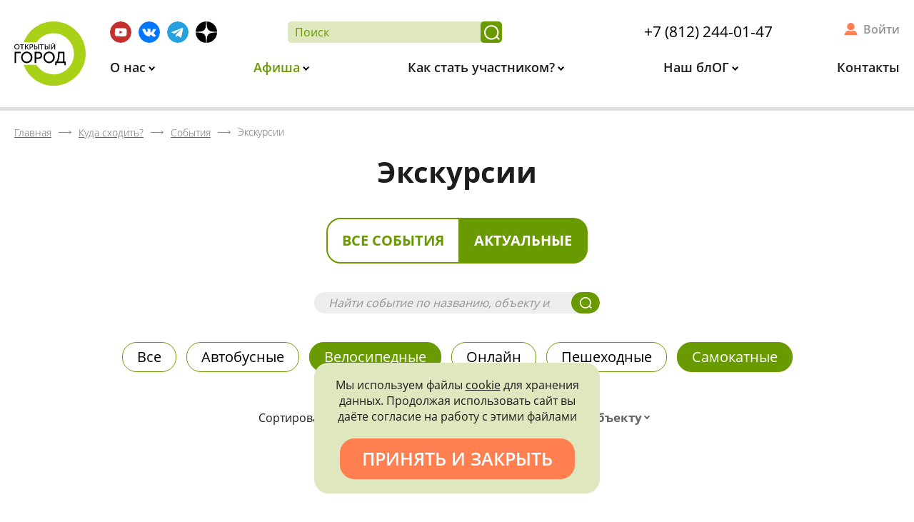

--- FILE ---
content_type: text/html; charset=UTF-8
request_url: https://xn--c1acndtdamdoc1ib.xn--p1ai/kuda-shodit/sobytiya/type-ekskursii/?kind%5B23%5D=Y&kind%5B24%5D=Y&kind%5B21%5D=Y&PAGEN_8=44
body_size: 26805
content:
<!DOCTYPE html>
<html xml:lang="ru" lang="ru">
<head>
    <meta http-equiv="X-UA-Compatible" content="IE=edge"/>
    <meta id="viewport" name="viewport" content="width=device-width">
    <title>Экскурсии - страница 44</title>
    <link href="/favicon.png" rel="icon" />
    <link data-skip-moving="true" rel="stylesheet" href="/local/templates/main/css/preload.min.css">
    <meta http-equiv="Content-Type" content="text/html; charset=UTF-8" />
<meta name="description" content="«Открытый город»: бесплатные экскурсии в Санкт-Петербурге, расписание мероприятий на официальном сайте, достопримечательности Петербурга: особняки, дворцы, интересные места СПб, что посмотреть и куда сходить в Питере. - страница 44" />
<script data-skip-moving="true">(function(w, d, n) {var cl = "bx-core";var ht = d.documentElement;var htc = ht ? ht.className : undefined;if (htc === undefined || htc.indexOf(cl) !== -1){return;}var ua = n.userAgent;if (/(iPad;)|(iPhone;)/i.test(ua)){cl += " bx-ios";}else if (/Windows/i.test(ua)){cl += ' bx-win';}else if (/Macintosh/i.test(ua)){cl += " bx-mac";}else if (/Linux/i.test(ua) && !/Android/i.test(ua)){cl += " bx-linux";}else if (/Android/i.test(ua)){cl += " bx-android";}cl += (/(ipad|iphone|android|mobile|touch)/i.test(ua) ? " bx-touch" : " bx-no-touch");cl += w.devicePixelRatio && w.devicePixelRatio >= 2? " bx-retina": " bx-no-retina";if (/AppleWebKit/.test(ua)){cl += " bx-chrome";}else if (/Opera/.test(ua)){cl += " bx-opera";}else if (/Firefox/.test(ua)){cl += " bx-firefox";}ht.className = htc ? htc + " " + cl : cl;})(window, document, navigator);</script>


<link href="/bitrix/cache/css/s1/main/kernel_main/kernel_main_v1.css?175206815310074" type="text/css"  rel="stylesheet" />
<link href="/bitrix/css/main/font-awesome.min.css?155369938423748" type="text/css"  rel="stylesheet" />
<link href="/bitrix/js/ui/design-tokens/dist/ui.design-tokens.min.css?175206643423463" type="text/css"  rel="stylesheet" />
<link href="/bitrix/js/ui/fonts/opensans/ui.font.opensans.min.css?16859890932320" type="text/css"  rel="stylesheet" />
<link href="/bitrix/js/main/popup/dist/main.popup.bundle.min.css?175206751328056" type="text/css"  rel="stylesheet" />
<link href="/bitrix/js/main/rating/main.rating.min.css?168599031132093" type="text/css"  rel="stylesheet" />
<link href="/bitrix/cache/css/s1/main/page_9d14968e07cb31772ebf87cd7b27ab8d/page_9d14968e07cb31772ebf87cd7b27ab8d_v1.css?175206815322037" type="text/css"  rel="stylesheet" />
<link href="/bitrix/cache/css/s1/main/template_f1830945015fe3947fecd316f9f3407c/template_f1830945015fe3947fecd316f9f3407c_v1.css?175206815388530" type="text/css"  data-template-style="true" rel="stylesheet" />




<script type="extension/settings" data-extension="main.date">{"formats":{"FORMAT_DATE":"DD.MM.YYYY","FORMAT_DATETIME":"DD.MM.YYYY HH:MI:SS","SHORT_DATE_FORMAT":"d.m.Y","MEDIUM_DATE_FORMAT":"j M Y","LONG_DATE_FORMAT":"j F Y","DAY_MONTH_FORMAT":"j F","DAY_SHORT_MONTH_FORMAT":"j M","SHORT_DAY_OF_WEEK_MONTH_FORMAT":"D, j F","SHORT_DAY_OF_WEEK_SHORT_MONTH_FORMAT":"D, j M","DAY_OF_WEEK_MONTH_FORMAT":"l, j F","FULL_DATE_FORMAT":"l, j F  Y","SHORT_TIME_FORMAT":"H:i","LONG_TIME_FORMAT":"H:i:s"}}</script>



</head>
<body class="lang-ru inner-page">
<div id="app" class="site-wrap">
    <div id="site_header">
        <div class="header">
            <div class="wrap">
                <a class="logo" href="/">                    <img src="/local/templates/main/svg/logo.svg" alt="Открытый город">
                </a>                <div class="info">
                    <div class="additional m-bot">

                        <div class="socials">
                            <!--a href="https://www.instagram.com/openspb/" target="_blank" title="Instagram">
    <img src="/local/templates/main/svg/inst.svg" alt="INST">
</a-->
<a href="https://www.youtube.com/channel/UC1ixAPKtlugS1E1fv2rNlDA" target="_blank"
   title="Youtube">
    <img src="/local/templates/main/svg/yb.svg" alt="YB">
</a>
<a href="https://vk.com/openspbinfo" target="_blank" title="Вконтакте">
    <img src="/local/templates/main/svg/vk.svg" alt="ВК">
</a>
<a href="https://t.me/openspbinfo" target="_blank"
   title="Telegram">
    <img src="/local/templates/main/svg/tg.svg" alt="telegram">
</a>
<a href="https://zen.yandex.ru/openspb" target="_blank" title="Яндекс Дзен">
    <img src="/local/templates/main/svg/ya_dzen.svg" alt="Яндекс Дзен">
</a>

<!--a href="https://facebook.com/openspbinfo/" target="_blank" title="Facebook">
    <img src="/local/templates/main/svg/fb.svg" alt="FB">
</a-->                        </div>

                        <div class="search-and-phone">
                            <form class="search-form" action="/poisk/">
                                <input type="text" placeholder="Поиск" name="q" required>
                                <button title="Найти"></button>
                            </form>
                            <div class="header-phone">
                            <a href="tel:+78122440147" class="call">+7 (812) 244-01-47</a>                        </div>
                        </div>
                        <div class="cabinet-widget">
                            <!--'start_frame_cache_header-user'-->                                                            <a title="Войти в личный кабинет" href="/kabinet/" rel="nofollow">
                                    Войти
                                </a>
                                                        <!--'end_frame_cache_header-user'-->                        </div>
                    </div>
                    <div class="menu hide-mobile">
                        
<ul id="horizontal-multilevel-menu">


	
	
					<li>
                <a href="/o-nas/"
                   class="root main-parent root-item"
                >
                    О нас                </a>
				<ul>
		
	
	

	
	
		
							<li>
                    <a href="/o-nas/privetstvie-gubernatora/">Приветствие губернатора</a>
                </li>
			
		
	
	

	
	
		
							<li>
                    <a href="/o-nas/missiya-proekta/">Миссия проекта</a>
                </li>
			
		
	
	

	
	
		
							<li>
                    <a href="/o-nas/press-tsentr/novosti/">Новости</a>
                </li>
			
		
	
	

	
	
		
							<li>
                    <a href="/o-nas/litsa-proekta/">Лица проекта</a>
                </li>
			
		
	
	

	
	
		
							<li>
                    <a href="/o-nas/press-tsentr/">Пресс-центр</a>
                </li>
			
		
	
	

	
	
		
							<li>
                    <a href="/o-nas/partnery-proekta/">Партнеры проекта</a>
                </li>
			
		
	
	

			</ul></li>	
	
					<li>
                <a href="/kuda-shodit/"
                   class="root main-parent root-item"
                >
                    Афиша                </a>
				<ul>
		
	
	

	
	
		
							<li class="item-selected">
                    <a href="/kuda-shodit/sobytiya/">События</a>
                </li>
			
		
	
	

	
	
		
							<li>
                    <a href="/kuda-shodit/mesta/">Места</a>
                </li>
			
		
	
	

	
	
		
							<li>
                    <a href="/kuda-shodit/kalendar/">Календарь</a>
                </li>
			
		
	
	

			</ul></li>	
	
					<li>
                <a href="/kak-stat-uchastnikom/"
                   class="root main-parent root-item"
                >
                    Как стать участником?                </a>
				<ul>
		
	
	

	
	
		
							<li>
                    <a href="/kak-stat-uchastnikom/">Как записаться?</a>
                </li>
			
		
	
	

	
	
		
							<li>
                    <a href="/kak-stat-uchastnikom/pravila-uchastiya/">Правила участия</a>
                </li>
			
		
	
	

	
	
		
							<li>
                    <a href="/kak-stat-uchastnikom/chastie-voprosy/">Частые вопросы</a>
                </li>
			
		
	
	

	
	
		
							<li>
                    <a href="/kak-stat-uchastnikom/bonusnaya-sistema/">Бонусная система</a>
                </li>
			
		
	
	

			</ul></li>	
	
					<li>
                <a href="/fan-zona/"
                   class="root main-parent root-item"
                >
                    Наш блОГ                </a>
				<ul>
		
	
	

	
	
		
							<li>
                    <a href="/fan-zona/statii/">Статьи</a>
                </li>
			
		
	
	

	
	
		
							<li>
                    <a href="/fan-zona/razvlecheniya-s-polzoy/testy/">Тесты</a>
                </li>
			
		
	
	

	
	
		
							<li>
                    <a href="/fan-zona/posmotret/">Видео</a>
                </li>
			
		
	
	

	
	
		
							<li>
                    <a href="/kuda-shodit/mesta/?type=1174">Посетить самостоятельно</a>
                </li>
			
		
	
	

	
	
		
							<li>
                    <a href="/fan-zona/virtualnye-ekskursii/">Виртуальные экскурсии</a>
                </li>
			
		
	
	

	
	
		
							<li>
                    <a href="/fan-zona/promoproduktsiya.php">Промопродукция</a>
                </li>
			
		
	
	

			</ul></li>	
	
		
							<li>
                    <a href="/kontakty/"
                       class="root root-item"
                    >
                        Контакты                    </a>
                </li>
			
		
	
	


</ul>
                    </div>
                    <div class="only-fixed show-mobile fixed-icons">
                        <a href="/poisk/" class="search" title="Поиск"></a>
                        <a href="/kabinet/" class="personal" title="Личный Кабинет"></a>
                    </div>
                </div>
            </div>
        </div>
        <div class="header-back"></div>
    </div>
    <div class="header__menu-opener only-mobile" data-role='bx-menu-button-mobile'>
        <div class="header__menu-opener__icon"></div>
    </div>
    <!-- header END -->
    <div class="content">
                    <div id="breadcrumbs"><div class="wrap"><div class="bx-breadcrumb" itemprop="http://schema.org/breadcrumb" itemscope itemtype="http://schema.org/BreadcrumbList">
			<div class="bx-breadcrumb-item" id="bx_breadcrumb_0" itemprop="itemListElement" itemscope itemtype="http://schema.org/ListItem">
				<a class="bx-breadcrumb-item-link" href="/" title="Главная" itemprop="item url">
					<span class="bx-breadcrumb-item-text" itemprop="name">Главная</span>
				</a>
				<meta itemprop="position" content="1" />
			</div><i class="bx-breadcrumb-item-angle"></i>
			<div class="bx-breadcrumb-item" id="bx_breadcrumb_1" itemprop="itemListElement" itemscope itemtype="http://schema.org/ListItem">
				<a class="bx-breadcrumb-item-link" href="/kuda-shodit/" title="Куда сходить?" itemprop="item url">
					<span class="bx-breadcrumb-item-text" itemprop="name">Куда сходить?</span>
				</a>
				<meta itemprop="position" content="2" />
			</div><i class="bx-breadcrumb-item-angle"></i>
			<div class="bx-breadcrumb-item" id="bx_breadcrumb_2" itemprop="itemListElement" itemscope itemtype="http://schema.org/ListItem">
				<a class="bx-breadcrumb-item-link" href="/kuda-shodit/sobytiya/" title="События" itemprop="item url">
					<span class="bx-breadcrumb-item-text" itemprop="name">События</span>
				</a>
				<meta itemprop="position" content="3" />
			</div><i class="bx-breadcrumb-item-angle"></i>
			<div class="bx-breadcrumb-item" itemtype="http://schema.org/Thing" itemscope itemid="/kuda-shodit/sobytiya/type-ekskursii/">
				<span class="bx-breadcrumb-item-text" itemprop="name">Экскурсии</span>
			</div></div></div></div>                                    <h1 class="main-title m-top-none">Экскурсии</h1>
            <div class="text-center m-top m-bot-big">
        <div class="oc-toggle">
            <a class=""
               href="/kuda-shodit/sobytiya/type-ekskursii/?showActual=N&kind[23]=Y&kind[24]=Y&kind[21]=Y&PAGEN_8=44&type=ekskursii">
                Все события
            </a>
            <a class="active"
               href="/kuda-shodit/sobytiya/type-ekskursii/?showActual=Y&kind[23]=Y&kind[24]=Y&kind[21]=Y&PAGEN_8=44&type=ekskursii">
                Актуальные
            </a>
        </div>
    </div>
    <div class="wrap"><div class="main-search-widget site-search-form">
    <form action="/kuda-shodit/sobytiya/poisk/">
        <input placeholder="Найти событие по названию, объекту или экскурсоводу" type="text" name="q" value="" size="15" maxlength="50" />
        <button></button>
    </form>
</div><div id="comp_11c35284fc8f00a8f792a0289471b4d2">

<div class="excursions">
            <div class="excursions__heading">
                            
    <div class="excursions__heading--tags tags">
                    <a href="/kuda-shodit/sobytiya/type-ekskursii/?PAGEN_8=44" onclick="BX.ajax.insertToNode('/kuda-shodit/sobytiya/type-ekskursii/?PAGEN_8=44&amp;bxajaxid=11c35284fc8f00a8f792a0289471b4d2', 'comp_11c35284fc8f00a8f792a0289471b4d2'); return false;"  title="Все" class="tags__item " >
                Все            </a>
                    <a href="/kuda-shodit/sobytiya/type-ekskursii/?kind[20]=Y&amp;kind[23]=Y&amp;kind[24]=Y&amp;kind[21]=Y&amp;PAGEN_8=44" onclick="BX.ajax.insertToNode('/kuda-shodit/sobytiya/type-ekskursii/?kind[20]=Y&amp;kind[23]=Y&amp;kind[24]=Y&amp;kind[21]=Y&amp;PAGEN_8=44&amp;bxajaxid=11c35284fc8f00a8f792a0289471b4d2', 'comp_11c35284fc8f00a8f792a0289471b4d2'); return false;"  title="Автобусные" class="tags__item " >
                Автобусные            </a>
                    <a href="/kuda-shodit/sobytiya/type-ekskursii/?kind[23]=Y&amp;kind[21]=Y&amp;PAGEN_8=44" onclick="BX.ajax.insertToNode('/kuda-shodit/sobytiya/type-ekskursii/?kind[23]=Y&amp;kind[21]=Y&amp;PAGEN_8=44&amp;bxajaxid=11c35284fc8f00a8f792a0289471b4d2', 'comp_11c35284fc8f00a8f792a0289471b4d2'); return false;"  title="Велосипедные" class="tags__item  active" >
                Велосипедные            </a>
                    <a href="/kuda-shodit/sobytiya/type-ekskursii/?kind[23477]=Y&amp;kind[23]=Y&amp;kind[24]=Y&amp;kind[21]=Y&amp;PAGEN_8=44" onclick="BX.ajax.insertToNode('/kuda-shodit/sobytiya/type-ekskursii/?kind[23477]=Y&amp;kind[23]=Y&amp;kind[24]=Y&amp;kind[21]=Y&amp;PAGEN_8=44&amp;bxajaxid=11c35284fc8f00a8f792a0289471b4d2', 'comp_11c35284fc8f00a8f792a0289471b4d2'); return false;"  title="Онлайн" class="tags__item " >
                Онлайн            </a>
                    <a href="/kuda-shodit/sobytiya/type-ekskursii/?kind[8]=Y&amp;kind[23]=Y&amp;kind[24]=Y&amp;kind[21]=Y&amp;PAGEN_8=44" onclick="BX.ajax.insertToNode('/kuda-shodit/sobytiya/type-ekskursii/?kind[8]=Y&amp;kind[23]=Y&amp;kind[24]=Y&amp;kind[21]=Y&amp;PAGEN_8=44&amp;bxajaxid=11c35284fc8f00a8f792a0289471b4d2', 'comp_11c35284fc8f00a8f792a0289471b4d2'); return false;"  title="Пешеходные" class="tags__item " >
                Пешеходные            </a>
                    <a href="/kuda-shodit/sobytiya/type-ekskursii/?kind[24]=Y&amp;kind[21]=Y&amp;PAGEN_8=44" onclick="BX.ajax.insertToNode('/kuda-shodit/sobytiya/type-ekskursii/?kind[24]=Y&amp;kind[21]=Y&amp;PAGEN_8=44&amp;bxajaxid=11c35284fc8f00a8f792a0289471b4d2', 'comp_11c35284fc8f00a8f792a0289471b4d2'); return false;"  title="Самокатные" class="tags__item  active" >
                Самокатные            </a>
            </div>
                                        
<form id="excrusions-form" method="GET" action="/kuda-shodit/sobytiya/type-ekskursii/" class="excursions__heading--sort"><input type="hidden" name="bxajaxid" id="bxajaxid_11c35284fc8f00a8f792a0289471b4d2_8BACKi" value="11c35284fc8f00a8f792a0289471b4d2" /><input type="hidden" name="AJAX_CALL" value="Y" />                                                                <input type="hidden" name="kind[23]" value="Y">
                                            <input type="hidden" name="kind[24]" value="Y">
                                            <input type="hidden" name="kind[21]" value="Y">
                                                            <div class="label item">Сортировать по:</div>
                    <div class="date item"></div>

                                        <div class="status item">
                        <select class="select2" data-allow-clear="true" data-placeholder="Типу записи"
                                title="Сортировать по статусу" name="status" id="status">
                            <option value=""></option>
                                                            <option value="5">
                                    Запись только за баллы                                </option>
                                                            <option value="4">
                                    Запись открыта                                </option>
                                                            <option value="3">
                                    Ожидание записи                                </option>
                                                            <option value="2">
                                    Запись закрыта                                </option>
                                                            <option value="1">
                                    Событие прошло                                </option>
                                                    </select>
                    </div>
                                                                <div class="person item">
                            <select class="select2" data-allow-clear="true" data-placeholder="Экскурсоводу"
                                    title="Сортировать по экскурсоводу" name="person" id="person">
                                <option value=""></option>
                                                                    <option value="402656">
                                        Абаева Мария Глебовна                                    </option>
                                                                    <option value="56426">
                                        Абарова Елена Владимировна                                    </option>
                                                                    <option value="512">
                                        Адонина Нина Петровна                                    </option>
                                                                    <option value="522">
                                        Айвазова Светлана Владимировна                                    </option>
                                                                    <option value="505">
                                        Алексеевский Антон Михайлович                                    </option>
                                                                    <option value="175604">
                                        Андреева Александра Павловна                                    </option>
                                                                    <option value="489">
                                        Баданина Мария Сергеевна                                    </option>
                                                                    <option value="566">
                                        Баландина Наталья Александровна                                    </option>
                                                                    <option value="368951">
                                        Баричев Сергей Геннадьевич                                    </option>
                                                                    <option value="13418">
                                        Басс Вадим Григорьевич                                    </option>
                                                                    <option value="389084">
                                        Белинцева Ирина Викторовна                                    </option>
                                                                    <option value="559">
                                        Белоусова Анастасия                                    </option>
                                                                    <option value="554">
                                        Березина Вера Анатольевна                                    </option>
                                                                    <option value="565">
                                        Богачева Анна Валерьевна                                    </option>
                                                                    <option value="327463">
                                        Богданов Анатолий Станиславович                                    </option>
                                                                    <option value="509">
                                        Братанова Динара Рафиковна                                    </option>
                                                                    <option value="498">
                                        Бурлакова Ирина Петровна                                    </option>
                                                                    <option value="354463">
                                        Бусыгина Александра Викторовна                                    </option>
                                                                    <option value="361751">
                                        Быков Павел Владимирович                                    </option>
                                                                    <option value="525">
                                        Варганов Виктор Владимирович                                    </option>
                                                                    <option value="548">
                                        Васильев Сергей Георгиевич                                    </option>
                                                                    <option value="399217">
                                        Васильева Ульяна Андреевна                                    </option>
                                                                    <option value="501">
                                        Васюкова Мира Львовна                                    </option>
                                                                    <option value="544">
                                        Виноградова Анастасия Леонидовна                                    </option>
                                                                    <option value="1712">
                                        Влащенко Анна Вячеславовна                                    </option>
                                                                    <option value="8653">
                                        Волкова Лариса Викторовна                                    </option>
                                                                    <option value="179192">
                                        Воронин Виктор Вадимович                                    </option>
                                                                    <option value="13740">
                                        Востриков Алексей Викторович                                    </option>
                                                                    <option value="514">
                                        Гладиборода Иван Валентинович                                    </option>
                                                                    <option value="574">
                                        Глезеров Сергей Евгеньевич                                    </option>
                                                                    <option value="308342">
                                        Головашов Владимир Викторович                                    </option>
                                                                    <option value="564">
                                        Горегина Анна Владимировна                                    </option>
                                                                    <option value="13420">
                                        Графов Дмитрий Юрьевич                                    </option>
                                                                    <option value="111648">
                                        Грачёва Виктория                                     </option>
                                                                    <option value="493">
                                        Грибков Федор Игоревич                                    </option>
                                                                    <option value="527">
                                        Груздева Галина Фёдоровна                                    </option>
                                                                    <option value="536">
                                        Гудкин Марк Львович                                    </option>
                                                                    <option value="265993">
                                        Дединский Станислав Николаевич                                    </option>
                                                                    <option value="1380">
                                        Денисенко Татьяна Викторовна                                    </option>
                                                                    <option value="516">
                                        Долгова Анастасия Игоревна                                    </option>
                                                                    <option value="354108">
                                        Должиков Тимофей Дмитриевич                                    </option>
                                                                    <option value="111118">
                                        Дорофеев Дмитрий                                    </option>
                                                                    <option value="532">
                                        Дубровская Елена Владимировна                                    </option>
                                                                    <option value="157">
                                        Ерофеев Алексей Дмитриевич                                    </option>
                                                                    <option value="553">
                                        Жданкова Елизавета Александровна                                    </option>
                                                                    <option value="203109">
                                        Жемулина Софья                                    </option>
                                                                    <option value="515">
                                        Жервэ Нина Наумовна                                    </option>
                                                                    <option value="158">
                                        Жерихина Елена Игоревна                                    </option>
                                                                    <option value="538">
                                        Жирнов Антон Владимирович                                    </option>
                                                                    <option value="545">
                                        Жукова Марина Владимировна                                    </option>
                                                                    <option value="3544">
                                        Завадовская Яна                                     </option>
                                                                    <option value="10045">
                                        Зайцева Наталья Владимировна                                    </option>
                                                                    <option value="570">
                                        Зарянова Татьяна Витальевна                                    </option>
                                                                    <option value="342334">
                                        Захаров Андрей Сергеевич                                     </option>
                                                                    <option value="169466">
                                        Иванов Антон Евгеньевич                                    </option>
                                                                    <option value="343800">
                                        Иванова Оксана Анатольевна                                    </option>
                                                                    <option value="227469">
                                        Инге-Вечтомова Мария Сергеевна                                    </option>
                                                                    <option value="129982">
                                        Истратук Ольга Ивановна                                    </option>
                                                                    <option value="385790">
                                        Калинин Евгений Олегович                                    </option>
                                                                    <option value="400269">
                                        Калитенко Ольга Леонидовна                                    </option>
                                                                    <option value="154">
                                        Кальницкая Елена Яковлевна                                    </option>
                                                                    <option value="14090">
                                        Канаева Светлана Рамилевна                                    </option>
                                                                    <option value="547">
                                        Кановская Мария Борисовна                                    </option>
                                                                    <option value="413903">
                                        Карпова Екатерина                                    </option>
                                                                    <option value="524">
                                        Карпова Ксения Павловна                                    </option>
                                                                    <option value="496">
                                        Киселева Ольга Сергеевна                                    </option>
                                                                    <option value="1464">
                                        Клещёва Мария Николаевна                                    </option>
                                                                    <option value="355574">
                                        Клишина Елена Петровна                                    </option>
                                                                    <option value="426264">
                                        Княжицкая Татьяна Владимировна                                    </option>
                                                                    <option value="517">
                                        Ковалевский Георгий Викторович                                    </option>
                                                                    <option value="251818">
                                        Козлов Дмитрий Владимирович                                    </option>
                                                                    <option value="1003">
                                        Колотило Леонид Григорьевич                                    </option>
                                                                    <option value="513">
                                        Коляда Марк Иванович                                    </option>
                                                                    <option value="321564">
                                        Кононенко Елена Алексеевна                                    </option>
                                                                    <option value="495">
                                        Коренцвит Виктор Абрамович                                    </option>
                                                                    <option value="568">
                                        Кормильцева Ольга Михайловна                                    </option>
                                                                    <option value="415004">
                                        Королёва Мария Евгеньевна                                    </option>
                                                                    <option value="5691">
                                        Королева Светлана                                    </option>
                                                                    <option value="567">
                                        Коршина Дина Дмитриевна                                    </option>
                                                                    <option value="333795">
                                        Костицина Наталья Валентиновна                                    </option>
                                                                    <option value="490">
                                        Котляр Павел Павлович                                    </option>
                                                                    <option value="403659">
                                        Кочиева Мария Гайозовна                                    </option>
                                                                    <option value="6046">
                                        Крайнов Михаил Александрович                                    </option>
                                                                    <option value="535">
                                        Кречмер Александр Викторович                                    </option>
                                                                    <option value="561">
                                        Крылова Лилиана Петровна                                    </option>
                                                                    <option value="16736">
                                        Крылова Олеся Александровна                                    </option>
                                                                    <option value="459725">
                                        Кулик Андрей                                    </option>
                                                                    <option value="494">
                                        Курбатова Юлия Андреевна                                    </option>
                                                                    <option value="39103">
                                        Лаврентьева Алла Викторовна                                    </option>
                                                                    <option value="573">
                                        Лапшин Владимир Анатольевич                                    </option>
                                                                    <option value="151532">
                                        Левченко Александр Иванович                                    </option>
                                                                    <option value="166">
                                        Лелина Валентина Ивановна                                    </option>
                                                                    <option value="2823">
                                        Лукутина Татьяна Юрьевна                                    </option>
                                                                    <option value="13443">
                                        Любезников Олег Анатольевич                                    </option>
                                                                    <option value="436125">
                                        Лютина Ольга                                    </option>
                                                                    <option value="572">
                                        Мазалова Наталия Евгеньевна                                    </option>
                                                                    <option value="156">
                                        Макаров Сергей Владимирович                                    </option>
                                                                    <option value="5056">
                                        Макогонова Мария Леонидовна                                    </option>
                                                                    <option value="13424">
                                        Малич Ксения Александровна                                    </option>
                                                                    <option value="492">
                                        Малышев Станислав Анатольевич                                    </option>
                                                                    <option value="1504">
                                        Малышкина Марина Николаевна                                    </option>
                                                                    <option value="523">
                                        Мангутова Светлана Дмитриевна                                    </option>
                                                                    <option value="25">
                                        Марголис Александр Давидович                                    </option>
                                                                    <option value="110796">
                                        Маркелова Ариадна Витальевна                                    </option>
                                                                    <option value="540">
                                        Матвеев Борис Михайлович                                    </option>
                                                                    <option value="155">
                                        Мильчик Михаил Исаевич                                    </option>
                                                                    <option value="94053">
                                        Мозговая Екатерина Сергеевна                                    </option>
                                                                    <option value="104139">
                                        Мосенжник Максим Борисович                                    </option>
                                                                    <option value="302503">
                                        Науменко Надежда Витальевна                                    </option>
                                                                    <option value="302759">
                                        Некрасов Семен Ильич                                    </option>
                                                                    <option value="533">
                                        Нестерук Елена Валериевна                                    </option>
                                                                    <option value="342333">
                                        Николаева Валентина Владимировна                                     </option>
                                                                    <option value="541">
                                        Никоненко Сергей Витальевич                                    </option>
                                                                    <option value="551">
                                        Новоженин Даниил                                    </option>
                                                                    <option value="530">
                                        Озеркова Наталья Павловна                                    </option>
                                                                    <option value="497">
                                        Осипов Дмитрий Владимирович                                    </option>
                                                                    <option value="491">
                                        Перова Людмила Никитична                                    </option>
                                                                    <option value="133617">
                                        Петрашень Евгения Павловна                                    </option>
                                                                    <option value="13447">
                                        Петрова Ольга Валентиновна                                    </option>
                                                                    <option value="68949">
                                        Пиотровский Михаил Борисович                                    </option>
                                                                    <option value="537">
                                        Писаренко Марина Роальдовна                                    </option>
                                                                    <option value="557">
                                        Подшибякина Елена                                    </option>
                                                                    <option value="179">
                                        Полежаев Кирилл Александрович                                    </option>
                                                                    <option value="500">
                                        Полищук Наталья Сергеевна                                    </option>
                                                                    <option value="323667">
                                        Попов Георгий Николаевич                                    </option>
                                                                    <option value="518">
                                        Попова-Яцкевич Елена Гдальевна                                    </option>
                                                                    <option value="571">
                                        Прокуратов Денис Сергеевич                                    </option>
                                                                    <option value="1218">
                                        Пугачева Анна Александровна                                    </option>
                                                                    <option value="1720">
                                        Разуванов Рустам Абдулович                                    </option>
                                                                    <option value="379991">
                                        Рейман Андрей Леопольдович                                    </option>
                                                                    <option value="560">
                                        Репина Лариса Демьяновна                                    </option>
                                                                    <option value="504">
                                        Роденков Андрей Иванович                                    </option>
                                                                    <option value="326506">
                                        Романькова Наталья                                    </option>
                                                                    <option value="993">
                                        Саблин Иван Дмитриевич                                    </option>
                                                                    <option value="31893">
                                        Савинов Александр Геннадьевич                                    </option>
                                                                    <option value="539">
                                        Саврасов Игорь Юрьевич                                    </option>
                                                                    <option value="569">
                                        Самарина Анна Александровна                                    </option>
                                                                    <option value="159">
                                        Сапрыкина Людмила Юрьевна                                    </option>
                                                                    <option value="56751">
                                        Сафина Елена Ивановна                                    </option>
                                                                    <option value="519">
                                        Семенова Лидия Евгеньевна                                    </option>
                                                                    <option value="549">
                                        Сидоров Артур Михайлович                                    </option>
                                                                    <option value="315510">
                                        Сизёнов Евгений Петрович                                    </option>
                                                                    <option value="531">
                                        Силичева Наталья Михайловна                                    </option>
                                                                    <option value="563">
                                        Скворцова Наталия Николаевна                                    </option>
                                                                    <option value="7975">
                                        Скурлов Валентин Васильевич                                    </option>
                                                                    <option value="362916">
                                        Солилова Екатерина Александровна                                    </option>
                                                                    <option value="1678">
                                        Сотрудники Fresh Quest                                    </option>
                                                                    <option value="454976">
                                        Станкевич Елена Валерьевна                                    </option>
                                                                    <option value="499">
                                        Столбова Наталья Павловна                                    </option>
                                                                    <option value="558">
                                        Струкова Марина Викторовна                                    </option>
                                                                    <option value="543">
                                        Судорина Татьяна Аветиковна                                    </option>
                                                                    <option value="511">
                                        Сухарева Марина Николаевна                                    </option>
                                                                    <option value="378077">
                                        Таникова Елена Сергеевна                                    </option>
                                                                    <option value="111127">
                                        Терешёнок Любовь Аркадьевна                                    </option>
                                                                    <option value="508">
                                        Тихомирова Ольга Михайловна                                    </option>
                                                                    <option value="167">
                                        Тихонов Игорь Львович                                    </option>
                                                                    <option value="3278">
                                        Травина Елена Михайловна                                    </option>
                                                                    <option value="529">
                                        Туралин Виктор Алексеевич                                    </option>
                                                                    <option value="230598">
                                        Тыхеева Ирина Юрьевна                                    </option>
                                                                    <option value="109980">
                                        Тюлюкина Татьяна Ивановна                                    </option>
                                                                    <option value="343787">
                                        Ушакова Мария                                     </option>
                                                                    <option value="1734">
                                        Филиппова Татьяна Юрьевна                                    </option>
                                                                    <option value="562">
                                        Фомин Кирилл                                    </option>
                                                                    <option value="372884">
                                        Фурсова Анастасия                                    </option>
                                                                    <option value="546">
                                        Хаврин Сергей Владимирович                                    </option>
                                                                    <option value="367734">
                                        Харчевников Алексей Сергеевич                                    </option>
                                                                    <option value="520">
                                        Чапаев Андрей Александрович                                    </option>
                                                                    <option value="521">
                                        Чекоданова Ксения Константиновна                                    </option>
                                                                    <option value="31">
                                        Чепель Александр Иванович                                    </option>
                                                                    <option value="528">
                                        Черненко Валентин Андреевич                                    </option>
                                                                    <option value="555">
                                        Чернышева Нина Сергеевна                                    </option>
                                                                    <option value="556">
                                        Чистикова Екатерина Александровна                                    </option>
                                                                    <option value="412802">
                                        Чичкина Ирина Владимировна                                    </option>
                                                                    <option value="534">
                                        Шапошник Роман Вячеславович                                    </option>
                                                                    <option value="502">
                                        Шефер Лариса Фридриховна                                    </option>
                                                                    <option value="151">
                                        Шимбаревич Ирина Николаевна                                    </option>
                                                                    <option value="9021">
                                        Шипунов Артём Николаевич                                    </option>
                                                                    <option value="503">
                                        Шмакова Татьяна Владиславовна                                    </option>
                                                                    <option value="150">
                                        Штиглиц Маргарита Сергеевна                                    </option>
                                                                    <option value="575">
                                        Щегуняева Ольга Михайловна                                    </option>
                                                                    <option value="310802">
                                        Юдин Андрей Алексеевич                                    </option>
                                                                    <option value="391391">
                                        Юдина Юлия                                     </option>
                                                                    <option value="526">
                                        Юркова Зоя Владимировна                                    </option>
                                                                    <option value="390931">
                                        Юсупов Илья Анатольевич                                    </option>
                                                                    <option value="550">
                                        Юхнёва Екатерина Даниловна                                    </option>
                                                                    <option value="153">
                                        Явейн Никита Игоревич                                    </option>
                                                                    <option value="1088">
                                        Яковлева Юлия Владимировна                                    </option>
                                                                    <option value="302207">
                                        Ялышев Павел                                    </option>
                                                                    <option value="552">
                                        Ярошецкий Сергей Семенович                                    </option>
                                                                    <option value="510">
                                        Яшкина Лариса Михайловна                                    </option>
                                                            </select>
                        </div>
                                                                <div class="object item">
                            <select class="select2" data-allow-clear="true" data-placeholder="Объекту"
                                    title="Сортировать по объекту" name="object" id="object">
                                <option value=""></option>
                                                                    <option value="400">
                                        Адмиралтейские Ижорские заводы                                    </option>
                                                                    <option value="482">
                                        Академия наук                                    </option>
                                                                    <option value="298">
                                        Академия художеств                                    </option>
                                                                    <option value="376273">
                                        Александровский дворец                                    </option>
                                                                    <option value="464">
                                        Александровский парк Царского Села                                    </option>
                                                                    <option value="148815">
                                        Александровский сад                                    </option>
                                                                    <option value="237">
                                        Андреевский собор                                    </option>
                                                                    <option value="426">
                                        Аничков дворец                                    </option>
                                                                    <option value="266">
                                        Аннинский кавальер Петропавловской крепости                                    </option>
                                                                    <option value="272">
                                        Ансамбль «Новая Голландия»                                    </option>
                                                                    <option value="1073">
                                        Базилика Св. Екатерины Александрийской                                     </option>
                                                                    <option value="222486">
                                        Библиотека им. Маяковского                                    </option>
                                                                    <option value="202673">
                                        Биржа                                    </option>
                                                                    <option value="229">
                                        Большеохтинский мост                                    </option>
                                                                    <option value="410">
                                        Большой Гостиный Двор                                    </option>
                                                                    <option value="415192">
                                        Большой петергофский дворец                                    </option>
                                                                    <option value="288">
                                        Буддийский храм «Дацан Гунзечойнэй»                                    </option>
                                                                    <option value="419632">
                                        Быки Демут-Малиновского                                    </option>
                                                                    <option value="382782">
                                        Варшавский вокзал                                    </option>
                                                                    <option value="1085">
                                        Василеостровский вагонный парк                                    </option>
                                                                    <option value="267165">
                                        Верхний сад Петергофа                                    </option>
                                                                    <option value="454">
                                        Вокзал станции «Новый Петергоф»                                    </option>
                                                                    <option value="88">
                                        Воронцовский дворец                                    </option>
                                                                    <option value="450">
                                        Газгольдер                                    </option>
                                                                    <option value="94013">
                                        Главная понижающая подстанция Волховской ГЭС                                    </option>
                                                                    <option value="2550">
                                        Главное Адмиралтейство                                    </option>
                                                                    <option value="282">
                                        Горный институт                                    </option>
                                                                    <option value="1092">
                                        Городовое управление                                    </option>
                                                                    <option value="415211">
                                        Государственный музей-заповедник "Царское Село"                                    </option>
                                                                    <option value="487">
                                        Государственный музей-заповедник «Петергоф». Фермерский дворец и Нижняя дача                                    </option>
                                                                    <option value="68953">
                                        Государственный Эрмитаж                                    </option>
                                                                    <option value="348">
                                        Дача Безобразовых «Жерновка»                                    </option>
                                                                    <option value="79">
                                        Дача В.Ф. Громова                                    </option>
                                                                    <option value="1244">
                                        Дача Великого Князя Бориса Владимировича                                    </option>
                                                                    <option value="41988">
                                        Дача Г.Г. Бертлинга                                    </option>
                                                                    <option value="41956">
                                        Дача деревянная 2-этажная                                    </option>
                                                                    <option value="1006">
                                        Дача Е.Р. Дашковой «Кирьяново»                                    </option>
                                                                    <option value="3109">
                                        Дача И.С. Крючкова (Ридингер)                                    </option>
                                                                    <option value="1047">
                                        Дача К.Г. Фаберже                                    </option>
                                                                    <option value="362423">
                                        Дача К.Е. Сиверса (больница Всех Скорбящих, «Кировский городок»)                                    </option>
                                                                    <option value="114358">
                                        Дача Леснера с садом и фонтаном                                    </option>
                                                                    <option value="133026">
                                        Дача М.Н. Бенуа с оранжереей и садом                                    </option>
                                                                    <option value="466">
                                        Дворец «Бельведер»                                    </option>
                                                                    <option value="458">
                                        Дворец «Собственная дача»                                    </option>
                                                                    <option value="440">
                                        Дворец Великого князя Владимира Александровича                                    </option>
                                                                    <option value="478">
                                        Дворец Великого князя Михаила Александровича                                    </option>
                                                                    <option value="68931">
                                        Дворец великого князя Михаила Михайловича                                    </option>
                                                                    <option value="350">
                                        Дворец Великого князя Михаила Николаевича дворцово-паркового ансамбля «Михайловка»                                    </option>
                                                                    <option value="412">
                                        Дворец Великого князя Николая Николаевича                                    </option>
                                                                    <option value="406">
                                        Дворец Великой Княгини Ольги Александровны                                    </option>
                                                                    <option value="394">
                                        Дворец графов Бобринских                                    </option>
                                                                    <option value="84">
                                        Дворец И.И. Шувалова                                    </option>
                                                                    <option value="1090">
                                        Дворец Коттедж                                    </option>
                                                                    <option value="382">
                                        Дворец культуры имени А.М. Горького                                    </option>
                                                                    <option value="91017">
                                        Дворец Н.А. Кушелева-Безбородко (Е.М. Юрьевской)                                    </option>
                                                                    <option value="160097">
                                        Дворец Петра III                                    </option>
                                                                    <option value="369111">
                                        Дворец Юсуповых                                    </option>
                                                                    <option value="378">
                                        Дворцово-парковый ансамбль «Сергиевка»                                    </option>
                                                                    <option value="446">
                                        Дворцовый мост                                    </option>
                                                                    <option value="48308">
                                        Дворцовый мост                                     </option>
                                                                    <option value="306">
                                        Дирекция императорских театров                                    </option>
                                                                    <option value="27899">
                                        Дом А.А. Антоновой                                    </option>
                                                                    <option value="254">
                                        Дом А.В. Пеля                                    </option>
                                                                    <option value="284">
                                        Дом А.Е. Бурцева                                    </option>
                                                                    <option value="8636">
                                        Дом А.И. Трейберга                                    </option>
                                                                    <option value="3503">
                                        Дом А.И. Штакеншнейдера                                    </option>
                                                                    <option value="396">
                                        Дом А.И. Яковлева                                    </option>
                                                                    <option value="31885">
                                        Дом А.Л. Сагалова                                    </option>
                                                                    <option value="10869">
                                        Дом А.П. Брюллова (П.Ю. Сюзора)                                    </option>
                                                                    <option value="352">
                                        Дом А.П. Яковлева                                    </option>
                                                                    <option value="445849">
                                        Дом А.С. Слепцовой (К.А. Горчакова)                                    </option>
                                                                    <option value="93">
                                        Дом А.С. Хренова                                    </option>
                                                                    <option value="984">
                                        Дом акционерного общества «Строитель»                                    </option>
                                                                    <option value="1014">
                                        Дом Б.Я. Купермана                                    </option>
                                                                    <option value="346">
                                        Дом ветеранов сцены им. М.Г. Савиной                                    </option>
                                                                    <option value="330">
                                        Дом Второго общества взаимного кредита                                    </option>
                                                                    <option value="292">
                                        Дом Г.А. Бернштейна                                    </option>
                                                                    <option value="25585">
                                        Дом Г.А. Шульце                                    </option>
                                                                    <option value="976">
                                        Дом Г.Г. Елисеева                                    </option>
                                                                    <option value="241">
                                        Дом Гемилиан                                    </option>
                                                                    <option value="91068">
                                        Дом Голландской реформатской церкви                                    </option>
                                                                    <option value="1016">
                                        Дом городских учреждений                                    </option>
                                                                    <option value="203022">
                                        Дом Демидовых (А.М. Ушакова)                                    </option>
                                                                    <option value="347325">
                                        Дом Е.М. Бутурлиной                                    </option>
                                                                    <option value="462">
                                        Дом Елисеевых с флигелями                                    </option>
                                                                    <option value="392">
                                        Дом Жако                                    </option>
                                                                    <option value="8638">
                                        Дом И.Б. Лидваль                                    </option>
                                                                    <option value="1057">
                                        Дом И.В. Пашкова (Департамента уделов)                                    </option>
                                                                    <option value="1236">
                                        Дом И.Л. Лазарева («Палас-театр»)                                    </option>
                                                                    <option value="414">
                                        Дом И.О. Сухозанета                                    </option>
                                                                    <option value="248">
                                        Дом И.Ф. Смирнова                                    </option>
                                                                    <option value="967">
                                        Дом Ильиных (Кочневой О.А.)                                    </option>
                                                                    <option value="75">
                                        Дом К.П. Палкина                                    </option>
                                                                    <option value="31513">
                                        Дом Канобио                                    </option>
                                                                    <option value="386713">
                                        Дом культуры Текстильщиков (Дворец культуры им. Н.К. Крупской) (с флигелем)                                    </option>
                                                                    <option value="290">
                                        Дом Л.Н. Бенуа                                    </option>
                                                                    <option value="73085">
                                        Дом Л.Э. Гехта                                    </option>
                                                                    <option value="343365">
                                        Дом М. Ф. Руадзе                                    </option>
                                                                    <option value="1001">
                                        Дом М.П. Толстого                                    </option>
                                                                    <option value="256">
                                        Дом М.С. Мальцевой                                    </option>
                                                                    <option value="990">
                                        Дом Мельникова (Н.А. Тирана)                                    </option>
                                                                    <option value="268">
                                        Дом Н.В. Чайковского                                    </option>
                                                                    <option value="338">
                                        Дом Н.И. Чичерина (Елисеевых)                                    </option>
                                                                    <option value="338726">
                                        Дом Н.М. Нельговской                                    </option>
                                                                    <option value="436857">
                                        Дом Н.П. Румянцева (Е.Л. Кочубея)                                    </option>
                                                                    <option value="444">
                                        Дом Н.Ф. Карловой                                    </option>
                                                                    <option value="24527">
                                        Дом Н.Я. и Ф.Я. Колобовых (Большой пр. П. С.,16-18)                                    </option>
                                                                    <option value="352928">
                                        Дом П.А. Бильдерлинга                                    </option>
                                                                    <option value="151802">
                                        Дом П.М. Станового                                    </option>
                                                                    <option value="121630">
                                        Дом П.Н. Демидова                                    </option>
                                                                    <option value="342">
                                        Дом П.Н. Демидова (В.Ф. Гагариной)                                    </option>
                                                                    <option value="31928">
                                        Дом Р.И. Берштейна                                    </option>
                                                                    <option value="420">
                                        Дом С.С. Абамелек-Лазарева                                    </option>
                                                                    <option value="2952">
                                        Дом садовника П. Бука                                    </option>
                                                                    <option value="1011">
                                        Дом Т.Н. Путиловой                                    </option>
                                                                    <option value="474">
                                        Дом Торгово-промышленного товарищества Ф.Г. Бажанова и А.П. Чувалдиной                                    </option>
                                                                    <option value="1066">
                                        Дом торгового товарищества «Братья Елисеевы»                                    </option>
                                                                    <option value="32749">
                                        Дом Трофимовых                                    </option>
                                                                    <option value="77">
                                        Дом Ф.М. Скляева – Запасный дом Зимнего дворца                                    </option>
                                                                    <option value="95">
                                        Дом Ф.Я. и Н.Я. Колобовых                                    </option>
                                                                    <option value="1027">
                                        Дом Ш.-З. Иоффа                                    </option>
                                                                    <option value="987">
                                        Дом эмира Бухарского                                    </option>
                                                                    <option value="468">
                                        Дом Ю.Б. Бака                                    </option>
                                                                    <option value="278">
                                        Дом-музей художника П.П. Чистякова                                    </option>
                                                                    <option value="47466">
                                        Дом, в котором жил В.И. Ленин                                    </option>
                                                                    <option value="12342">
                                        ДОТ№ 99,100 и ДОТ-КВ№126                                    </option>
                                                                    <option value="225248">
                                        Доходные дома П.П. фон Дервиза (в.кн. Бориса и Кирилла Владимировичей)                                    </option>
                                                                    <option value="460">
                                        Доходный дом А.Д. Мурузи                                    </option>
                                                                    <option value="237001">
                                        Доходный дом А.И. Нежинской                                    </option>
                                                                    <option value="320">
                                        Доходный дом А.Н. Перцова                                    </option>
                                                                    <option value="324">
                                        Доходный дом Г. В. Барановского                                    </option>
                                                                    <option value="318">
                                        Доходный дом герцога Н.Н.Лейхтенбергского                                    </option>
                                                                    <option value="322">
                                        Доходный дом И.В. Галунова                                    </option>
                                                                    <option value="304">
                                        Доходный дом И.Е. Кузнецова                                    </option>
                                                                    <option value="302">
                                        Доходный дом И.М.Ветошкина (отель "Росси")                                    </option>
                                                                    <option value="400264">
                                        Доходный дом М.Д. Корнилова                                    </option>
                                                                    <option value="316">
                                        Доходный дом М.Н. Полежаева                                    </option>
                                                                    <option value="390">
                                        Доходный дом П.Н. Семенова - Музей-квартира Л.Н. Гумилева                                    </option>
                                                                    <option value="187560">
                                        Доходный дом П.П. Вейнера                                    </option>
                                                                    <option value="202881">
                                        Доходный дом сельскохозяйственного товарищества «Помещик»                                    </option>
                                                                    <option value="243">
                                        Доходный дом Ф.И. Ротина                                    </option>
                                                                    <option value="153638">
                                        Духовная академия                                    </option>
                                                                    <option value="95959">
                                        Евангелическо-лютеранская церковь Св. апостола Петра                                    </option>
                                                                    <option value="1004">
                                        Евангелическо-лютеранская церковь Святой Анны                                    </option>
                                                                    <option value="392012">
                                        Екатерингофский мост                                    </option>
                                                                    <option value="261806">
                                        Екатерининский (Большой) дворец                                    </option>
                                                                    <option value="280">
                                        Екатерининский парк Царского Села                                    </option>
                                                                    <option value="429599">
                                        Елагин дворец                                    </option>
                                                                    <option value="336">
                                        Жилой комплекс Бассейного товарищества собственников квартир                                    </option>
                                                                    <option value="227460">
                                        Жилые корпуса комплекса построек Придворно-конюшенного ведомства                                    </option>
                                                                    <option value="104126">
                                        Запасной командный пункт КБФ                                    </option>
                                                                    <option value="354">
                                        Здание Акционерного общества «Европейская гостиница»                                    </option>
                                                                    <option value="426150">
                                        Здание Винного городка (Товарищества кожевенного завода «Н.М. Брусницын и сыновья»)                                    </option>
                                                                    <option value="382751">
                                        Здание Водочного (Владимирского кожевенного) завода                                    </option>
                                                                    <option value="388166">
                                        Здание Геологического комитета (с палисадником и оградой)                                    </option>
                                                                    <option value="472">
                                        Здание Германского посольства                                    </option>
                                                                    <option value="100076">
                                        Здание Германского посольства                                    </option>
                                                                    <option value="225321">
                                        Здание Городской думы с башней                                    </option>
                                                                    <option value="432">
                                        Здание Двенадцати коллегий                                    </option>
                                                                    <option value="2582">
                                        Здание Екатерининского собрания                                    </option>
                                                                    <option value="444609">
                                        Здание Женского педагогического института                                    </option>
                                                                    <option value="105355">
                                        Здание Министерства народного просвещения                                    </option>
                                                                    <option value="314">
                                        Здание Петровского торгово-коммерческое училища купеческого общества                                    </option>
                                                                    <option value="25697">
                                        Здание приюта и богадельни  Николаевского православного братства                                    </option>
                                                                    <option value="484">
                                        Здание Русского Географического Общества                                    </option>
                                                                    <option value="1434">
                                        Здание Сената                                    </option>
                                                                    <option value="480">
                                        Здание Синода                                    </option>
                                                                    <option value="358578">
                                        Здание стадиона «Кировец» («Красный треугольник»)                                    </option>
                                                                    <option value="85963">
                                        Здание Торгового дома "Эсдерс и Схеффальс"                                    </option>
                                                                    <option value="402831">
                                        Здание церкви Вознесения Господня                                     </option>
                                                                    <option value="252">
                                        Здания Министерства финансов                                    </option>
                                                                    <option value="13736">
                                        Здания, в которых 1885-1918 гг. находились Высшие женские (Бестужевские) курсы                                    </option>
                                                                    <option value="1222">
                                        Зимний дворец                                    </option>
                                                                    <option value="456">
                                        Императорские конюшни                                    </option>
                                                                    <option value="372881">
                                        Императорский ботанический сад                                    </option>
                                                                    <option value="340">
                                        Институт экспериментальной медицины                                    </option>
                                                                    <option value="276">
                                        Исаакиевский собор                                    </option>
                                                                    <option value="102">
                                        Казанский кафедральный собор                                    </option>
                                                                    <option value="326">
                                        Казармы Кавалергардского полка                                    </option>
                                                                    <option value="364">
                                        Каменноостровский дворец                                    </option>
                                                                    <option value="312">
                                        Каменноостровский Императорский театр                                    </option>
                                                                    <option value="302716">
                                        Киностудия «Ленфильм»                                    </option>
                                                                    <option value="344">
                                        Кировский (Путиловский) завод                                    </option>
                                                                    <option value="380">
                                        Кировский райсовет                                    </option>
                                                                    <option value="107984">
                                        Китайский дворец в Ораниенбауме                                    </option>
                                                                    <option value="270">
                                        Комплекс зданий Императорского военно-сиротского дома (Константиновского ВУ)                                    </option>
                                                                    <option value="428477">
                                        Комплекс зданий Конторского двора Гоф-интендантской конторы                                    </option>
                                                                    <option value="430">
                                        Комплекс мортирных батарей Кронштадтской крепости                                    </option>
                                                                    <option value="403205">
                                        Консерватория                                    </option>
                                                                    <option value="444733">
                                        Конюшенное ведомство                                    </option>
                                                                    <option value="1077">
                                        Конюшенный корпус на Елагином острове                                    </option>
                                                                    <option value="360">
                                        Костёл Посещения Пресвятой Девы Марии                                    </option>
                                                                    <option value="11772">
                                        Кронштадтское Адмиралтейство                                    </option>
                                                                    <option value="361745">
                                        Левашовский хлебозавод                                    </option>
                                                                    <option value="470">
                                        Лесной институт                                    </option>
                                                                    <option value="14064">
                                        Летний сад                                    </option>
                                                                    <option value="2950">
                                        Литейный мост                                    </option>
                                                                    <option value="56416">
                                        Мариинская женская гимназия                                    </option>
                                                                    <option value="370">
                                        Мариинский дворец                                    </option>
                                                                    <option value="955">
                                        Мариинский театр                                    </option>
                                                                    <option value="108577">
                                        Мастерская "Наследие"                                    </option>
                                                                    <option value="294">
                                        Меблированный дом «Пале-Рояль»                                    </option>
                                                                    <option value="202848">
                                        Международный коммерческий банк                                    </option>
                                                                    <option value="1242">
                                        Министерство и дом министра государственных имуществ                                    </option>
                                                                    <option value="82">
                                        Михайловский замок                                    </option>
                                                                    <option value="308">
                                        Михайловский театр                                    </option>
                                                                    <option value="271448">
                                        Набережная стадиона имени В.И. Ленина (кольцевая)                                    </option>
                                                                    <option value="16731">
                                        Нарвские триумфальные ворота                                    </option>
                                                                    <option value="398">
                                        Народный дом графини С.В. Паниной                                    </option>
                                                                    <option value="246">
                                        Некрополь «Литераторские мостки»                                    </option>
                                                                    <option value="450785">
                                        Некрополь XVIII века                                    </option>
                                                                    <option value="476">
                                        Ново-Михайловский дворец                                    </option>
                                                                    <option value="332">
                                        Новое Адмиралтейство – Адмиралтейские верфи                                    </option>
                                                                    <option value="262">
                                        Общее Офицерское собрание Армии и Флота с дворовыми флигелями                                    </option>
                                                                    <option value="12354">
                                        Ограда дачи Карла Гейда                                    </option>
                                                                    <option value="231">
                                        Ортопедический институт                                    </option>
                                                                    <option value="424">
                                        Особняк А.А. Половцова                                    </option>
                                                                    <option value="391932">
                                        Особняк А.Б. Нейдгарта                                    </option>
                                                                    <option value="23608">
                                        Особняк А.Е. Молчанова и М.Г. Савиной                                    </option>
                                                                    <option value="418">
                                        Особняк А.Ф. Кельха                                    </option>
                                                                    <option value="366">
                                        Особняк Брусницыных                                    </option>
                                                                    <option value="1022">
                                        Особняк В.В. Долгоруковой (А.И. Шаховского)                                    </option>
                                                                    <option value="428">
                                        Особняк В.В. Тиса                                    </option>
                                                                    <option value="442">
                                        Особняк В.П. Кочубея в Пушкине                                    </option>
                                                                    <option value="438">
                                        Особняк В.С. Кочубея на Фурштатской                                    </option>
                                                                    <option value="436092">
                                        Особняк военного министра                                    </option>
                                                                    <option value="310">
                                        Особняк Г.Г. фан Гильзе фан дер Пальса                                    </option>
                                                                    <option value="422">
                                        Особняк З.И. Юсуповой                                    </option>
                                                                    <option value="374">
                                        Особняк К.А. Варгунина                                    </option>
                                                                    <option value="161">
                                        Особняк К.К. Шрёдера                                    </option>
                                                                    <option value="347323">
                                        Особняк М.В. Кочубея                                    </option>
                                                                    <option value="68933">
                                        Особняк М.М. Устинова                                    </option>
                                                                    <option value="416">
                                        Особняк М.Ф. Кшесинской                                    </option>
                                                                    <option value="333791">
                                        Особняк Н.В. Безобразовой                                    </option>
                                                                    <option value="356">
                                        Особняк Н.В. Спиридонова                                    </option>
                                                                    <option value="1238">
                                        Особняк Н.Н. Ермолинского                                    </option>
                                                                    <option value="372">
                                        Особняк П.А. Зубова                                    </option>
                                                                    <option value="403768">
                                        Особняк П.А. Урусова                                    </option>
                                                                    <option value="368">
                                        Особняк С. Н. Чаева                                    </option>
                                                                    <option value="163">
                                        Особняк С.П. фон Дервиза                                    </option>
                                                                    <option value="152586">
                                        Особняк Серебряковой                                    </option>
                                                                    <option value="416971">
                                        Особняк Ф. С. Салова - ЦГ Детская библиотека им. А.С. Пушкина                                    </option>
                                                                    <option value="1055">
                                        Особняк Ф.К. Сан-Галли                                    </option>
                                                                    <option value="1240">
                                        Особняк Э.П. Казалета (Тенишевых)                                    </option>
                                                                    <option value="293993">
                                        Павильон Катальной горки                                    </option>
                                                                    <option value="249014">
                                        Павловский (Большой) дворец                                    </option>
                                                                    <option value="250579">
                                        Павловский парк                                    </option>
                                                                    <option value="2604">
                                        Парк «Дубки» в Сестрорецке                                    </option>
                                                                    <option value="251748">
                                        Парк Елагина острова                                    </option>
                                                                    <option value="1506">
                                        Пассаж                                    </option>
                                                                    <option value="110146">
                                        Пенсионерские конюшни                                    </option>
                                                                    <option value="296">
                                        Первое Санкт-Петербургское общество взаимного кредита                                    </option>
                                                                    <option value="202203">
                                        Петербургский центр культурного наследия им. академика Б. Б. Пиотровского                                    </option>
                                                                    <option value="388">
                                        Петропавловская крепость                                    </option>
                                                                    <option value="274">
                                        Подворье Иоанно-Предтеченского Леушинского монастыря с церковью апостола Иоанна Богослова и часовней                                    </option>
                                                                    <option value="107838">
                                        Подворье Троице-Сергиевой лавры Корпус по набережной реки Фонтанки с церковью Св. преподобного Сергия Радонежского с часовней                                    </option>
                                                                    <option value="359902">
                                        Полежаевский парк                                    </option>
                                                                    <option value="224218">
                                        Постоялый двор Ф.Н. Слепушкина                                    </option>
                                                                    <option value="416608">
                                        Приют для престарелых девиц и вдов имени Н. и М. Тепловых                                    </option>
                                                                    <option value="233">
                                        Ратная палата                                    </option>
                                                                    <option value="408">
                                        Российская Национальная Библиотека                                    </option>
                                                                    <option value="436701">
                                        Российский Этнографический музей                                    </option>
                                                                    <option value="70">
                                        Ростральные колонны                                    </option>
                                                                    <option value="260">
                                        Санкт-Петербургский политехнический институт императора Петра Великого                                    </option>
                                                                    <option value="436">
                                        Санкт-Петербургское Благородное собрание                                    </option>
                                                                    <option value="26315">
                                        Свято-Троицкая (Озерковская) церковь                                    </option>
                                                                    <option value="1217">
                                        Свято-Троицкое кладбище в Петергофе                                    </option>
                                                                    <option value="315025">
                                        Севкабель Порт                                    </option>
                                                                    <option value="997">
                                        Силовая станция фабрики «Красное Знамя»                                    </option>
                                                                    <option value="300">
                                        Смоленское лютеранское кладбище                                    </option>
                                                                    <option value="402">
                                        Смольный институт благородных девиц                                    </option>
                                                                    <option value="104">
                                        Собор Воскресения Христова (Смольный собор)                                    </option>
                                                                    <option value="362">
                                        Собор Живоначальной Троицы Лейб-Гвардии Измайловского полка                                    </option>
                                                                    <option value="91">
                                        Собственный дом Н.Н. Никонова                                    </option>
                                                                    <option value="376">
                                        Собственный дом Ф.Ф. Лумберга                                    </option>
                                                                    <option value="107">
                                        Солодовня Калинкинского пивоваренного завода                                    </option>
                                                                    <option value="266735">
                                        Спасо-Преображенский собор                                    </option>
                                                                    <option value="1379">
                                        Строгановский дворец                                    </option>
                                                                    <option value="404">
                                        Таврический дворец                                    </option>
                                                                    <option value="258">
                                        Таврический сад                                    </option>
                                                                    <option value="962">
                                        Театр «Мюзик-Холл»                                    </option>
                                                                    <option value="958">
                                        Театр имени В.Ф. Комиссаржевской                                    </option>
                                                                    <option value="960">
                                        Театр имени Ленсовета                                    </option>
                                                                    <option value="448">
                                        Тенишевское коммерческое училище                                    </option>
                                                                    <option value="439460">
                                        Типография Министерства внутренних дел                                    </option>
                                                                    <option value="452">
                                        Товарищество Российско-Американской мануфактуры «Треугольник»                                    </option>
                                                                    <option value="315525">
                                        Торговое здание (лавки и харчевня) в Усть-Ижоре                                    </option>
                                                                    <option value="110072">
                                        Трансформаторная подстанция электрифицированной дороги «Оранэл»                                    </option>
                                                                    <option value="11606">
                                        Тяговая подстанция «Центральная» (№ 11)                                    </option>
                                                                    <option value="250">
                                        Тяговая подстанция ленинградского трамвая "Василеостровская" (№ 20)                                    </option>
                                                                    <option value="240976">
                                        Ферма                                    </option>
                                                                    <option value="120758">
                                        Финская усадьба Заеца                                    </option>
                                                                    <option value="1122">
                                        Форт «Красная Горка»                                    </option>
                                                                    <option value="235">
                                        Форт береговой «Риф»                                    </option>
                                                                    <option value="310725">
                                        Химическая лаборатория                                    </option>
                                                                    <option value="386">
                                        Центральное училище технического рисования и музей Штиглица А.Л.                                    </option>
                                                                    <option value="1083">
                                        Церковь апостола Петра в Лахте                                    </option>
                                                                    <option value="24599">
                                        Церковь Великомученика Димитрия Солунского                                    </option>
                                                                    <option value="100">
                                        Церковь Великомученика Пантелеймона                                    </option>
                                                                    <option value="364610">
                                        Церковь Веры, Надежды, Любови и матери их Софии (главный дом усадьбы Р.И. Воронцова)                                    </option>
                                                                    <option value="1125">
                                        Церковь Владимирской иконы Божией Матери                                    </option>
                                                                    <option value="315502">
                                        Церковь Вознесения Господня                                    </option>
                                                                    <option value="332692">
                                        Церковь Захария и Елизаветы в Смольном                                    </option>
                                                                    <option value="202116">
                                        Церковь иконы Божией Матери Всех Скорбящих Радости                                    </option>
                                                                    <option value="416282">
                                        Церковь Казанской иконы Божией Матери                                    </option>
                                                                    <option value="1069">
                                        Церковь Казанской иконы Божией Матери с колокольней                                    </option>
                                                                    <option value="122116">
                                        Церковь Мученика Иулиана Тарсийского                                    </option>
                                                                    <option value="25732">
                                        Церковь Покрова Пресвятой Богородицы  при Политехническом институте                                    </option>
                                                                    <option value="4487">
                                        Церковь Пророка Илии на Пороховых                                    </option>
                                                                    <option value="286">
                                        Церковь Рождества Иоанна Предтечи                                    </option>
                                                                    <option value="1079">
                                        Церковь Св. Петра и Павла в Шуваловском парке                                    </option>
                                                                    <option value="239">
                                        Церковь Св. равноапостольного князя Владимира в Лисьем Носу                                    </option>
                                                                    <option value="426980">
                                        Церковь Святого благоверного князя Александра Невского ("Готическая капелла")                                    </option>
                                                                    <option value="310798">
                                        Церковь святого благоверного князя Александра Невского в Усть-Ижоре                                    </option>
                                                                    <option value="399237">
                                        Церковь Святого праведного Иова Многострадального («Крюковская») с часовней                                    </option>
                                                                    <option value="56740">
                                        Церковь Святой Марии Магдалины с госпиталем и богадельней                                    </option>
                                                                    <option value="264">
                                        Церковь Сергия Радонежского, учебный зал и цейхгауз лейб-гвардии 2-го Стрелкового батальона                                    </option>
                                                                    <option value="165">
                                        Цирк Чинизелли                                    </option>
                                                                    <option value="328">
                                        Чесменская церковь                                    </option>
                                                                    <option value="434">
                                        Чесменский дворец                                    </option>
                                                                    <option value="2948">
                                        Шереметевский дворец                                    </option>
                                                                    <option value="3498">
                                        Электротехнический институт                                    </option>
                                                                    <option value="323682">
                                        Эрмитажный театр                                    </option>
                                                            </select>
                        </div>
                                        <button style="display: none;" type="submit">Сортировать</button>
                </form>
                    </div>
                <div class="excursions__empty">
            События не найдены.
        </div>
    </div>

    
    </div></div><div class="m-top-big m-bot-big-reverse pad-vertical"><div class="wrap"><h3 class="page-title">Отзывы</h3>
    
    <a name="reviews"></a>
    <div class="reviews gray">
                                    
    <div class="reviews__sort tags">
                    <a href="?sort-type=default#reviews" title="Последние"
               class="tags__item  active">
                Последние            </a>
                    <a href="?sort-type=votes#reviews" title="Лучшие"
               class="tags__item ">
                Лучшие            </a>
            </div>
                <div class="reviews__list">
                            <div id="" class="reviews__item">
                                            <a target="_blank" href="" class="event">
                                                    </a>
                                                                <div class="name">
                            Майорова Анна                        </div>
                                        <br>
                    <div class="date">
                        <span class="rating rating-5">
                            <span class="star"><svg version="1.0" class="jq-star-svg" shape-rendering="geometricPrecision" xmlns="http://www.w3.org/2000/svg" x="0px" y="0px" width="305px" height="305px" viewBox="60 -62 309 309" style="enable-background:new 64 -59 305 305; stroke-width:0px;" xml:space="preserve"><linearGradient gradientUnits="userSpaceOnUse" x1="0" y1="-50" x2="0" y2="250"><stop offset="0" style="stop-color:lightgray"></stop><stop offset="1" style="stop-color:lightgray"></stop> </linearGradient><linearGradient id="929_SVGID_2_" gradientUnits="userSpaceOnUse" x1="0" y1="-50" x2="0" y2="250"><stop offset="0" style="stop-color:#699b00"></stop><stop offset="1" style="stop-color:#699b00"></stop> </linearGradient><linearGradient id="929_SVGID_3_" gradientUnits="userSpaceOnUse" x1="0" y1="-50" x2="0" y2="250"><stop offset="0" style="stop-color:#ff7f50"></stop><stop offset="1" style="stop-color:#ff7f50"></stop> </linearGradient><polygon data-side="center" class="svg-empty-929" points="281.1,129.8 364,55.7 255.5,46.8 214,-59 172.5,46.8 64,55.4 146.8,129.7 121.1,241 212.9,181.1 213.9,181 306.5,241 " style="fill: transparent; stroke: black;"></polygon><polygon data-side="left" class="svg-hovered-929" points="281.1,129.8 364,55.7 255.5,46.8 214,-59 172.5,46.8 64,55.4 146.8,129.7 121.1,241 213.9,181.1 213.9,181 306.5,241 " style="stroke-opacity: 0;"></polygon><polygon data-side="right" class="svg-hovered-929" points="364,55.7 255.5,46.8 214,-59 213.9,181 306.5,241 281.1,129.8 " style="stroke-opacity: 0;"></polygon></svg></span><span class="star"><svg version="1.0" class="jq-star-svg" shape-rendering="geometricPrecision" xmlns="http://www.w3.org/2000/svg" x="0px" y="0px" width="305px" height="305px" viewBox="60 -62 309 309" style="enable-background:new 64 -59 305 305; stroke-width:0px;" xml:space="preserve"><linearGradient gradientUnits="userSpaceOnUse" x1="0" y1="-50" x2="0" y2="250"><stop offset="0" style="stop-color:lightgray"></stop><stop offset="1" style="stop-color:lightgray"></stop> </linearGradient><linearGradient id="929_SVGID_2_" gradientUnits="userSpaceOnUse" x1="0" y1="-50" x2="0" y2="250"><stop offset="0" style="stop-color:#699b00"></stop><stop offset="1" style="stop-color:#699b00"></stop> </linearGradient><linearGradient id="929_SVGID_3_" gradientUnits="userSpaceOnUse" x1="0" y1="-50" x2="0" y2="250"><stop offset="0" style="stop-color:#ff7f50"></stop><stop offset="1" style="stop-color:#ff7f50"></stop> </linearGradient><polygon data-side="center" class="svg-empty-929" points="281.1,129.8 364,55.7 255.5,46.8 214,-59 172.5,46.8 64,55.4 146.8,129.7 121.1,241 212.9,181.1 213.9,181 306.5,241 " style="fill: transparent; stroke: black;"></polygon><polygon data-side="left" class="svg-hovered-929" points="281.1,129.8 364,55.7 255.5,46.8 214,-59 172.5,46.8 64,55.4 146.8,129.7 121.1,241 213.9,181.1 213.9,181 306.5,241 " style="stroke-opacity: 0;"></polygon><polygon data-side="right" class="svg-hovered-929" points="364,55.7 255.5,46.8 214,-59 213.9,181 306.5,241 281.1,129.8 " style="stroke-opacity: 0;"></polygon></svg></span><span class="star"><svg version="1.0" class="jq-star-svg" shape-rendering="geometricPrecision" xmlns="http://www.w3.org/2000/svg" x="0px" y="0px" width="305px" height="305px" viewBox="60 -62 309 309" style="enable-background:new 64 -59 305 305; stroke-width:0px;" xml:space="preserve"><linearGradient gradientUnits="userSpaceOnUse" x1="0" y1="-50" x2="0" y2="250"><stop offset="0" style="stop-color:lightgray"></stop><stop offset="1" style="stop-color:lightgray"></stop> </linearGradient><linearGradient id="929_SVGID_2_" gradientUnits="userSpaceOnUse" x1="0" y1="-50" x2="0" y2="250"><stop offset="0" style="stop-color:#699b00"></stop><stop offset="1" style="stop-color:#699b00"></stop> </linearGradient><linearGradient id="929_SVGID_3_" gradientUnits="userSpaceOnUse" x1="0" y1="-50" x2="0" y2="250"><stop offset="0" style="stop-color:#ff7f50"></stop><stop offset="1" style="stop-color:#ff7f50"></stop> </linearGradient><polygon data-side="center" class="svg-empty-929" points="281.1,129.8 364,55.7 255.5,46.8 214,-59 172.5,46.8 64,55.4 146.8,129.7 121.1,241 212.9,181.1 213.9,181 306.5,241 " style="fill: transparent; stroke: black;"></polygon><polygon data-side="left" class="svg-hovered-929" points="281.1,129.8 364,55.7 255.5,46.8 214,-59 172.5,46.8 64,55.4 146.8,129.7 121.1,241 213.9,181.1 213.9,181 306.5,241 " style="stroke-opacity: 0;"></polygon><polygon data-side="right" class="svg-hovered-929" points="364,55.7 255.5,46.8 214,-59 213.9,181 306.5,241 281.1,129.8 " style="stroke-opacity: 0;"></polygon></svg></span><span class="star"><svg version="1.0" class="jq-star-svg" shape-rendering="geometricPrecision" xmlns="http://www.w3.org/2000/svg" x="0px" y="0px" width="305px" height="305px" viewBox="60 -62 309 309" style="enable-background:new 64 -59 305 305; stroke-width:0px;" xml:space="preserve"><linearGradient gradientUnits="userSpaceOnUse" x1="0" y1="-50" x2="0" y2="250"><stop offset="0" style="stop-color:lightgray"></stop><stop offset="1" style="stop-color:lightgray"></stop> </linearGradient><linearGradient id="929_SVGID_2_" gradientUnits="userSpaceOnUse" x1="0" y1="-50" x2="0" y2="250"><stop offset="0" style="stop-color:#699b00"></stop><stop offset="1" style="stop-color:#699b00"></stop> </linearGradient><linearGradient id="929_SVGID_3_" gradientUnits="userSpaceOnUse" x1="0" y1="-50" x2="0" y2="250"><stop offset="0" style="stop-color:#ff7f50"></stop><stop offset="1" style="stop-color:#ff7f50"></stop> </linearGradient><polygon data-side="center" class="svg-empty-929" points="281.1,129.8 364,55.7 255.5,46.8 214,-59 172.5,46.8 64,55.4 146.8,129.7 121.1,241 212.9,181.1 213.9,181 306.5,241 " style="fill: transparent; stroke: black;"></polygon><polygon data-side="left" class="svg-hovered-929" points="281.1,129.8 364,55.7 255.5,46.8 214,-59 172.5,46.8 64,55.4 146.8,129.7 121.1,241 213.9,181.1 213.9,181 306.5,241 " style="stroke-opacity: 0;"></polygon><polygon data-side="right" class="svg-hovered-929" points="364,55.7 255.5,46.8 214,-59 213.9,181 306.5,241 281.1,129.8 " style="stroke-opacity: 0;"></polygon></svg></span><span class="star"><svg version="1.0" class="jq-star-svg" shape-rendering="geometricPrecision" xmlns="http://www.w3.org/2000/svg" x="0px" y="0px" width="305px" height="305px" viewBox="60 -62 309 309" style="enable-background:new 64 -59 305 305; stroke-width:0px;" xml:space="preserve"><linearGradient gradientUnits="userSpaceOnUse" x1="0" y1="-50" x2="0" y2="250"><stop offset="0" style="stop-color:lightgray"></stop><stop offset="1" style="stop-color:lightgray"></stop> </linearGradient><linearGradient id="929_SVGID_2_" gradientUnits="userSpaceOnUse" x1="0" y1="-50" x2="0" y2="250"><stop offset="0" style="stop-color:#699b00"></stop><stop offset="1" style="stop-color:#699b00"></stop> </linearGradient><linearGradient id="929_SVGID_3_" gradientUnits="userSpaceOnUse" x1="0" y1="-50" x2="0" y2="250"><stop offset="0" style="stop-color:#ff7f50"></stop><stop offset="1" style="stop-color:#ff7f50"></stop> </linearGradient><polygon data-side="center" class="svg-empty-929" points="281.1,129.8 364,55.7 255.5,46.8 214,-59 172.5,46.8 64,55.4 146.8,129.7 121.1,241 212.9,181.1 213.9,181 306.5,241 " style="fill: transparent; stroke: black;"></polygon><polygon data-side="left" class="svg-hovered-929" points="281.1,129.8 364,55.7 255.5,46.8 214,-59 172.5,46.8 64,55.4 146.8,129.7 121.1,241 213.9,181.1 213.9,181 306.5,241 " style="stroke-opacity: 0;"></polygon><polygon data-side="right" class="svg-hovered-929" points="364,55.7 255.5,46.8 214,-59 213.9,181 306.5,241 281.1,129.8 " style="stroke-opacity: 0;"></polygon></svg></span>                        </span>
                                                    26 сентября 2024                                            </div>
                    <div class="text">
                                                    <div class="truncated-text">
                                <div class="small">
                                    Очень понравился вело формат экскурсии. Надо отметить внимание экскурсовода к дорожным нюансам и своевременное информирование участников на всём впротяжении маршрута. Также прекрасное техническое оснащение и сопровождение экскурсии велоспециалистом.<br />
Было интересно и познавательно узнать новое для себя о своем районе и побывать на знаковых местах. Благодарю Открытый город за возможность необычно и...                                    <span class="show-review-full-text link link-style1">Читать полностью</span>
                                </div>
                                <div class="full" style="display: none;">
                                    Очень понравился вело формат экскурсии. Надо отметить внимание экскурсовода к дорожным нюансам и своевременное информирование участников на всём впротяжении маршрута. Также прекрасное техническое оснащение и сопровождение экскурсии велоспециалистом.<br />
Было интересно и познавательно узнать новое для себя о своем районе и побывать на знаковых местах. Благодарю Открытый город за возможность необычно и с удовольствием провести время!                                </div>
                            </div>
                                            </div>
                    <div class="like">
                        <span class="ilike-light"><span
		class="bx-ilike-button bx-ilike-button-disable"
		id="bx-ilike-button-REVIEW-491060-1768685089"
		data-vote-key-signed=""
	><span class="bx-ilike-right-wrap"><span class="bx-ilike-right">0</span></span><span class="bx-ilike-left-wrap" title="Только авторизованные пользователи могут участвовать в голосовании"></span></span><span class="bx-ilike-wrap-block" id="bx-ilike-popup-cont-REVIEW-491060-1768685089" style="display:none;"><span class="bx-ilike-popup"><span class="bx-ilike-wait"></span></span></span></span>
                    </div>
                </div>
                            <div id="" class="reviews__item">
                                            <a target="_blank" href="" class="event">
                                                    </a>
                                                                <div class="name">
                            Акберова Светлана                        </div>
                                        <br>
                    <div class="date">
                        <span class="rating rating-5">
                            <span class="star"><svg version="1.0" class="jq-star-svg" shape-rendering="geometricPrecision" xmlns="http://www.w3.org/2000/svg" x="0px" y="0px" width="305px" height="305px" viewBox="60 -62 309 309" style="enable-background:new 64 -59 305 305; stroke-width:0px;" xml:space="preserve"><linearGradient gradientUnits="userSpaceOnUse" x1="0" y1="-50" x2="0" y2="250"><stop offset="0" style="stop-color:lightgray"></stop><stop offset="1" style="stop-color:lightgray"></stop> </linearGradient><linearGradient id="929_SVGID_2_" gradientUnits="userSpaceOnUse" x1="0" y1="-50" x2="0" y2="250"><stop offset="0" style="stop-color:#699b00"></stop><stop offset="1" style="stop-color:#699b00"></stop> </linearGradient><linearGradient id="929_SVGID_3_" gradientUnits="userSpaceOnUse" x1="0" y1="-50" x2="0" y2="250"><stop offset="0" style="stop-color:#ff7f50"></stop><stop offset="1" style="stop-color:#ff7f50"></stop> </linearGradient><polygon data-side="center" class="svg-empty-929" points="281.1,129.8 364,55.7 255.5,46.8 214,-59 172.5,46.8 64,55.4 146.8,129.7 121.1,241 212.9,181.1 213.9,181 306.5,241 " style="fill: transparent; stroke: black;"></polygon><polygon data-side="left" class="svg-hovered-929" points="281.1,129.8 364,55.7 255.5,46.8 214,-59 172.5,46.8 64,55.4 146.8,129.7 121.1,241 213.9,181.1 213.9,181 306.5,241 " style="stroke-opacity: 0;"></polygon><polygon data-side="right" class="svg-hovered-929" points="364,55.7 255.5,46.8 214,-59 213.9,181 306.5,241 281.1,129.8 " style="stroke-opacity: 0;"></polygon></svg></span><span class="star"><svg version="1.0" class="jq-star-svg" shape-rendering="geometricPrecision" xmlns="http://www.w3.org/2000/svg" x="0px" y="0px" width="305px" height="305px" viewBox="60 -62 309 309" style="enable-background:new 64 -59 305 305; stroke-width:0px;" xml:space="preserve"><linearGradient gradientUnits="userSpaceOnUse" x1="0" y1="-50" x2="0" y2="250"><stop offset="0" style="stop-color:lightgray"></stop><stop offset="1" style="stop-color:lightgray"></stop> </linearGradient><linearGradient id="929_SVGID_2_" gradientUnits="userSpaceOnUse" x1="0" y1="-50" x2="0" y2="250"><stop offset="0" style="stop-color:#699b00"></stop><stop offset="1" style="stop-color:#699b00"></stop> </linearGradient><linearGradient id="929_SVGID_3_" gradientUnits="userSpaceOnUse" x1="0" y1="-50" x2="0" y2="250"><stop offset="0" style="stop-color:#ff7f50"></stop><stop offset="1" style="stop-color:#ff7f50"></stop> </linearGradient><polygon data-side="center" class="svg-empty-929" points="281.1,129.8 364,55.7 255.5,46.8 214,-59 172.5,46.8 64,55.4 146.8,129.7 121.1,241 212.9,181.1 213.9,181 306.5,241 " style="fill: transparent; stroke: black;"></polygon><polygon data-side="left" class="svg-hovered-929" points="281.1,129.8 364,55.7 255.5,46.8 214,-59 172.5,46.8 64,55.4 146.8,129.7 121.1,241 213.9,181.1 213.9,181 306.5,241 " style="stroke-opacity: 0;"></polygon><polygon data-side="right" class="svg-hovered-929" points="364,55.7 255.5,46.8 214,-59 213.9,181 306.5,241 281.1,129.8 " style="stroke-opacity: 0;"></polygon></svg></span><span class="star"><svg version="1.0" class="jq-star-svg" shape-rendering="geometricPrecision" xmlns="http://www.w3.org/2000/svg" x="0px" y="0px" width="305px" height="305px" viewBox="60 -62 309 309" style="enable-background:new 64 -59 305 305; stroke-width:0px;" xml:space="preserve"><linearGradient gradientUnits="userSpaceOnUse" x1="0" y1="-50" x2="0" y2="250"><stop offset="0" style="stop-color:lightgray"></stop><stop offset="1" style="stop-color:lightgray"></stop> </linearGradient><linearGradient id="929_SVGID_2_" gradientUnits="userSpaceOnUse" x1="0" y1="-50" x2="0" y2="250"><stop offset="0" style="stop-color:#699b00"></stop><stop offset="1" style="stop-color:#699b00"></stop> </linearGradient><linearGradient id="929_SVGID_3_" gradientUnits="userSpaceOnUse" x1="0" y1="-50" x2="0" y2="250"><stop offset="0" style="stop-color:#ff7f50"></stop><stop offset="1" style="stop-color:#ff7f50"></stop> </linearGradient><polygon data-side="center" class="svg-empty-929" points="281.1,129.8 364,55.7 255.5,46.8 214,-59 172.5,46.8 64,55.4 146.8,129.7 121.1,241 212.9,181.1 213.9,181 306.5,241 " style="fill: transparent; stroke: black;"></polygon><polygon data-side="left" class="svg-hovered-929" points="281.1,129.8 364,55.7 255.5,46.8 214,-59 172.5,46.8 64,55.4 146.8,129.7 121.1,241 213.9,181.1 213.9,181 306.5,241 " style="stroke-opacity: 0;"></polygon><polygon data-side="right" class="svg-hovered-929" points="364,55.7 255.5,46.8 214,-59 213.9,181 306.5,241 281.1,129.8 " style="stroke-opacity: 0;"></polygon></svg></span><span class="star"><svg version="1.0" class="jq-star-svg" shape-rendering="geometricPrecision" xmlns="http://www.w3.org/2000/svg" x="0px" y="0px" width="305px" height="305px" viewBox="60 -62 309 309" style="enable-background:new 64 -59 305 305; stroke-width:0px;" xml:space="preserve"><linearGradient gradientUnits="userSpaceOnUse" x1="0" y1="-50" x2="0" y2="250"><stop offset="0" style="stop-color:lightgray"></stop><stop offset="1" style="stop-color:lightgray"></stop> </linearGradient><linearGradient id="929_SVGID_2_" gradientUnits="userSpaceOnUse" x1="0" y1="-50" x2="0" y2="250"><stop offset="0" style="stop-color:#699b00"></stop><stop offset="1" style="stop-color:#699b00"></stop> </linearGradient><linearGradient id="929_SVGID_3_" gradientUnits="userSpaceOnUse" x1="0" y1="-50" x2="0" y2="250"><stop offset="0" style="stop-color:#ff7f50"></stop><stop offset="1" style="stop-color:#ff7f50"></stop> </linearGradient><polygon data-side="center" class="svg-empty-929" points="281.1,129.8 364,55.7 255.5,46.8 214,-59 172.5,46.8 64,55.4 146.8,129.7 121.1,241 212.9,181.1 213.9,181 306.5,241 " style="fill: transparent; stroke: black;"></polygon><polygon data-side="left" class="svg-hovered-929" points="281.1,129.8 364,55.7 255.5,46.8 214,-59 172.5,46.8 64,55.4 146.8,129.7 121.1,241 213.9,181.1 213.9,181 306.5,241 " style="stroke-opacity: 0;"></polygon><polygon data-side="right" class="svg-hovered-929" points="364,55.7 255.5,46.8 214,-59 213.9,181 306.5,241 281.1,129.8 " style="stroke-opacity: 0;"></polygon></svg></span><span class="star"><svg version="1.0" class="jq-star-svg" shape-rendering="geometricPrecision" xmlns="http://www.w3.org/2000/svg" x="0px" y="0px" width="305px" height="305px" viewBox="60 -62 309 309" style="enable-background:new 64 -59 305 305; stroke-width:0px;" xml:space="preserve"><linearGradient gradientUnits="userSpaceOnUse" x1="0" y1="-50" x2="0" y2="250"><stop offset="0" style="stop-color:lightgray"></stop><stop offset="1" style="stop-color:lightgray"></stop> </linearGradient><linearGradient id="929_SVGID_2_" gradientUnits="userSpaceOnUse" x1="0" y1="-50" x2="0" y2="250"><stop offset="0" style="stop-color:#699b00"></stop><stop offset="1" style="stop-color:#699b00"></stop> </linearGradient><linearGradient id="929_SVGID_3_" gradientUnits="userSpaceOnUse" x1="0" y1="-50" x2="0" y2="250"><stop offset="0" style="stop-color:#ff7f50"></stop><stop offset="1" style="stop-color:#ff7f50"></stop> </linearGradient><polygon data-side="center" class="svg-empty-929" points="281.1,129.8 364,55.7 255.5,46.8 214,-59 172.5,46.8 64,55.4 146.8,129.7 121.1,241 212.9,181.1 213.9,181 306.5,241 " style="fill: transparent; stroke: black;"></polygon><polygon data-side="left" class="svg-hovered-929" points="281.1,129.8 364,55.7 255.5,46.8 214,-59 172.5,46.8 64,55.4 146.8,129.7 121.1,241 213.9,181.1 213.9,181 306.5,241 " style="stroke-opacity: 0;"></polygon><polygon data-side="right" class="svg-hovered-929" points="364,55.7 255.5,46.8 214,-59 213.9,181 306.5,241 281.1,129.8 " style="stroke-opacity: 0;"></polygon></svg></span>                        </span>
                                                    26 сентября 2024                                            </div>
                    <div class="text">
                                                    <div class="truncated-text">
                                <div class="small">
                                    Впервые была на велосипедной экскурсии. Очень понравилось кататься по городу и узнавать интересные факты. Все было хорошо организовано. Нам выдали велосипеды, шлемы, жилеты, наушники. В ходе экскурсии мы узнали о жителях охтинской слободы, об истории открытия минеральных источников в Полюстрово, о судьбе владельцев этих мест.<br />
Считаю бонусом то, что мы еще побывали в восстанавливаемой католической...                                    <span class="show-review-full-text link link-style1">Читать полностью</span>
                                </div>
                                <div class="full" style="display: none;">
                                    Впервые была на велосипедной экскурсии. Очень понравилось кататься по городу и узнавать интересные факты. Все было хорошо организовано. Нам выдали велосипеды, шлемы, жилеты, наушники. В ходе экскурсии мы узнали о жителях охтинской слободы, об истории открытия минеральных источников в Полюстрово, о судьбе владельцев этих мест.<br />
Считаю бонусом то, что мы еще побывали в восстанавливаемой католической церкви на месте упокоения семьи Бенуа.<br />
 Прекрасная погода и экскурсия.                                </div>
                            </div>
                                            </div>
                    <div class="like">
                        <span class="ilike-light"><span
		class="bx-ilike-button bx-ilike-button-disable"
		id="bx-ilike-button-REVIEW-490997-1768684734"
		data-vote-key-signed=""
	><span class="bx-ilike-right-wrap"><span class="bx-ilike-right">0</span></span><span class="bx-ilike-left-wrap" title="Только авторизованные пользователи могут участвовать в голосовании"></span></span><span class="bx-ilike-wrap-block" id="bx-ilike-popup-cont-REVIEW-490997-1768684734" style="display:none;"><span class="bx-ilike-popup"><span class="bx-ilike-wait"></span></span></span></span>
                    </div>
                </div>
                            <div id="" class="reviews__item">
                                            <a target="_blank" href="" class="event">
                                                    </a>
                                                                <div class="name">
                            Ланглиб Ольга                        </div>
                                        <br>
                    <div class="date">
                        <span class="rating rating-4">
                            <span class="star"><svg version="1.0" class="jq-star-svg" shape-rendering="geometricPrecision" xmlns="http://www.w3.org/2000/svg" x="0px" y="0px" width="305px" height="305px" viewBox="60 -62 309 309" style="enable-background:new 64 -59 305 305; stroke-width:0px;" xml:space="preserve"><linearGradient gradientUnits="userSpaceOnUse" x1="0" y1="-50" x2="0" y2="250"><stop offset="0" style="stop-color:lightgray"></stop><stop offset="1" style="stop-color:lightgray"></stop> </linearGradient><linearGradient id="929_SVGID_2_" gradientUnits="userSpaceOnUse" x1="0" y1="-50" x2="0" y2="250"><stop offset="0" style="stop-color:#699b00"></stop><stop offset="1" style="stop-color:#699b00"></stop> </linearGradient><linearGradient id="929_SVGID_3_" gradientUnits="userSpaceOnUse" x1="0" y1="-50" x2="0" y2="250"><stop offset="0" style="stop-color:#ff7f50"></stop><stop offset="1" style="stop-color:#ff7f50"></stop> </linearGradient><polygon data-side="center" class="svg-empty-929" points="281.1,129.8 364,55.7 255.5,46.8 214,-59 172.5,46.8 64,55.4 146.8,129.7 121.1,241 212.9,181.1 213.9,181 306.5,241 " style="fill: transparent; stroke: black;"></polygon><polygon data-side="left" class="svg-hovered-929" points="281.1,129.8 364,55.7 255.5,46.8 214,-59 172.5,46.8 64,55.4 146.8,129.7 121.1,241 213.9,181.1 213.9,181 306.5,241 " style="stroke-opacity: 0;"></polygon><polygon data-side="right" class="svg-hovered-929" points="364,55.7 255.5,46.8 214,-59 213.9,181 306.5,241 281.1,129.8 " style="stroke-opacity: 0;"></polygon></svg></span><span class="star"><svg version="1.0" class="jq-star-svg" shape-rendering="geometricPrecision" xmlns="http://www.w3.org/2000/svg" x="0px" y="0px" width="305px" height="305px" viewBox="60 -62 309 309" style="enable-background:new 64 -59 305 305; stroke-width:0px;" xml:space="preserve"><linearGradient gradientUnits="userSpaceOnUse" x1="0" y1="-50" x2="0" y2="250"><stop offset="0" style="stop-color:lightgray"></stop><stop offset="1" style="stop-color:lightgray"></stop> </linearGradient><linearGradient id="929_SVGID_2_" gradientUnits="userSpaceOnUse" x1="0" y1="-50" x2="0" y2="250"><stop offset="0" style="stop-color:#699b00"></stop><stop offset="1" style="stop-color:#699b00"></stop> </linearGradient><linearGradient id="929_SVGID_3_" gradientUnits="userSpaceOnUse" x1="0" y1="-50" x2="0" y2="250"><stop offset="0" style="stop-color:#ff7f50"></stop><stop offset="1" style="stop-color:#ff7f50"></stop> </linearGradient><polygon data-side="center" class="svg-empty-929" points="281.1,129.8 364,55.7 255.5,46.8 214,-59 172.5,46.8 64,55.4 146.8,129.7 121.1,241 212.9,181.1 213.9,181 306.5,241 " style="fill: transparent; stroke: black;"></polygon><polygon data-side="left" class="svg-hovered-929" points="281.1,129.8 364,55.7 255.5,46.8 214,-59 172.5,46.8 64,55.4 146.8,129.7 121.1,241 213.9,181.1 213.9,181 306.5,241 " style="stroke-opacity: 0;"></polygon><polygon data-side="right" class="svg-hovered-929" points="364,55.7 255.5,46.8 214,-59 213.9,181 306.5,241 281.1,129.8 " style="stroke-opacity: 0;"></polygon></svg></span><span class="star"><svg version="1.0" class="jq-star-svg" shape-rendering="geometricPrecision" xmlns="http://www.w3.org/2000/svg" x="0px" y="0px" width="305px" height="305px" viewBox="60 -62 309 309" style="enable-background:new 64 -59 305 305; stroke-width:0px;" xml:space="preserve"><linearGradient gradientUnits="userSpaceOnUse" x1="0" y1="-50" x2="0" y2="250"><stop offset="0" style="stop-color:lightgray"></stop><stop offset="1" style="stop-color:lightgray"></stop> </linearGradient><linearGradient id="929_SVGID_2_" gradientUnits="userSpaceOnUse" x1="0" y1="-50" x2="0" y2="250"><stop offset="0" style="stop-color:#699b00"></stop><stop offset="1" style="stop-color:#699b00"></stop> </linearGradient><linearGradient id="929_SVGID_3_" gradientUnits="userSpaceOnUse" x1="0" y1="-50" x2="0" y2="250"><stop offset="0" style="stop-color:#ff7f50"></stop><stop offset="1" style="stop-color:#ff7f50"></stop> </linearGradient><polygon data-side="center" class="svg-empty-929" points="281.1,129.8 364,55.7 255.5,46.8 214,-59 172.5,46.8 64,55.4 146.8,129.7 121.1,241 212.9,181.1 213.9,181 306.5,241 " style="fill: transparent; stroke: black;"></polygon><polygon data-side="left" class="svg-hovered-929" points="281.1,129.8 364,55.7 255.5,46.8 214,-59 172.5,46.8 64,55.4 146.8,129.7 121.1,241 213.9,181.1 213.9,181 306.5,241 " style="stroke-opacity: 0;"></polygon><polygon data-side="right" class="svg-hovered-929" points="364,55.7 255.5,46.8 214,-59 213.9,181 306.5,241 281.1,129.8 " style="stroke-opacity: 0;"></polygon></svg></span><span class="star"><svg version="1.0" class="jq-star-svg" shape-rendering="geometricPrecision" xmlns="http://www.w3.org/2000/svg" x="0px" y="0px" width="305px" height="305px" viewBox="60 -62 309 309" style="enable-background:new 64 -59 305 305; stroke-width:0px;" xml:space="preserve"><linearGradient gradientUnits="userSpaceOnUse" x1="0" y1="-50" x2="0" y2="250"><stop offset="0" style="stop-color:lightgray"></stop><stop offset="1" style="stop-color:lightgray"></stop> </linearGradient><linearGradient id="929_SVGID_2_" gradientUnits="userSpaceOnUse" x1="0" y1="-50" x2="0" y2="250"><stop offset="0" style="stop-color:#699b00"></stop><stop offset="1" style="stop-color:#699b00"></stop> </linearGradient><linearGradient id="929_SVGID_3_" gradientUnits="userSpaceOnUse" x1="0" y1="-50" x2="0" y2="250"><stop offset="0" style="stop-color:#ff7f50"></stop><stop offset="1" style="stop-color:#ff7f50"></stop> </linearGradient><polygon data-side="center" class="svg-empty-929" points="281.1,129.8 364,55.7 255.5,46.8 214,-59 172.5,46.8 64,55.4 146.8,129.7 121.1,241 212.9,181.1 213.9,181 306.5,241 " style="fill: transparent; stroke: black;"></polygon><polygon data-side="left" class="svg-hovered-929" points="281.1,129.8 364,55.7 255.5,46.8 214,-59 172.5,46.8 64,55.4 146.8,129.7 121.1,241 213.9,181.1 213.9,181 306.5,241 " style="stroke-opacity: 0;"></polygon><polygon data-side="right" class="svg-hovered-929" points="364,55.7 255.5,46.8 214,-59 213.9,181 306.5,241 281.1,129.8 " style="stroke-opacity: 0;"></polygon></svg></span>                        </span>
                                                    19 сентября 2024                                            </div>
                    <div class="text">
                                                    очень интересно увлекательно и красиво подан материал                                            </div>
                    <div class="like">
                        <span class="ilike-light"><span
		class="bx-ilike-button bx-ilike-button-disable"
		id="bx-ilike-button-REVIEW-488732-1768685157"
		data-vote-key-signed=""
	><span class="bx-ilike-right-wrap"><span class="bx-ilike-right">0</span></span><span class="bx-ilike-left-wrap" title="Только авторизованные пользователи могут участвовать в голосовании"></span></span><span class="bx-ilike-wrap-block" id="bx-ilike-popup-cont-REVIEW-488732-1768685157" style="display:none;"><span class="bx-ilike-popup"><span class="bx-ilike-wait"></span></span></span></span>
                    </div>
                </div>
                    </div>
    </div>

            
<div class="bx-pagination ">
	<div class="bx-pagination-container row">
		<ul>

				<li class="bx-pag-prev"><span>Назад</span></li>
			<li class="bx-active"><span>1</span></li>
	
						<li class=""><a href="/kuda-shodit/sobytiya/type-ekskursii/?kind%5B23%5D=Y&amp;kind%5B24%5D=Y&amp;kind%5B21%5D=Y&amp;PAGEN_8=44&amp;reviews=page-2"><span>2</span></a></li>
										<li class=""><a href="/kuda-shodit/sobytiya/type-ekskursii/?kind%5B23%5D=Y&amp;kind%5B24%5D=Y&amp;kind%5B21%5D=Y&amp;PAGEN_8=44&amp;reviews=page-3"><span>3</span></a></li>
										<li class=""><a href="/kuda-shodit/sobytiya/type-ekskursii/?kind%5B23%5D=Y&amp;kind%5B24%5D=Y&amp;kind%5B21%5D=Y&amp;PAGEN_8=44&amp;reviews=page-4"><span>4</span></a></li>
					
						<li class=""><a href="/kuda-shodit/sobytiya/type-ekskursii/?kind%5B23%5D=Y&amp;kind%5B24%5D=Y&amp;kind%5B21%5D=Y&amp;PAGEN_8=44&amp;reviews=page-679"><span>679</span></a></li>
					<li class="bx-pag-next"><a href="/kuda-shodit/sobytiya/type-ekskursii/?kind%5B23%5D=Y&amp;kind%5B24%5D=Y&amp;kind%5B21%5D=Y&amp;PAGEN_8=44&amp;reviews=page-2"><span>Вперед</span></a></li>
	
		</ul>
		<div style="clear:both"></div>
	</div>
</div>
    
</div></div>    </div>
<!-- content END -->
<div id="site_footer" class="footer">

    <div class="wrap" style="display: none;">
        <ul class="bottom-menu"></ul>
    </div>

    <div class="supported">
        <div class="supported__title">
            ПРОЕКТ РЕАЛИЗУЕТСЯ ПРИ ПОДДЕРЖКЕ ПРАВИТЕЛЬСТВА САНКТ-ПЕТЕРБУРГА
        </div>
        <div class="supported_note">
            Использование материалов, размещенных на сайте, допускается только с согласия правообладателя и обязательной ссылкой на источник информации.
        </div>
    </div>
    <div class="bottom-sponsors">
        <div class="bottom-sponsors__item">
            <a href="https://kgiop.gov.spb.ru/" target="_blank" class="logo">
                <img src="/local/templates/main/img/bottom-sponsors/spb.png" alt="Правительство Санкт-Петербурга">
            </a>
            <div class="info">
                <div class="name">ПРАВИТЕЛЬСТВО САНКТ-ПЕТЕРБУРГА</div>
                <div class="desc">
                    КОМИТЕТ ПО ГОСУДАРСТВЕННОМУ КОНТРОЛЮ, ИСПОЛЬЗОВАНИЮ
                    <br>
                    И ОХРАНЕ ПАМЯТНИКОВ ИСТОРИИ И КУЛЬТУРЫ
                </div>
            </div>
        </div>
        <div class="bottom-sponsors__item">
            <a href="https://voopik-spb.ru/"  target="_blank" class="logo logo--voop">
                <img src="/local/templates/main/svg/logo-company.svg"
                     alt="Всероссийское общество охраны памятников">
            </a>
            <div class="info">
                <div class="name">
                    ВСЕРОССИЙСКОЕ ОБЩЕСТВО ОХРАНЫ ПАМЯТНИКОВ
                    <br>
                    ИСТОРИИ И КУЛЬТУРЫ
                </div>
                <div class="desc">САНКТ-ПЕТЕРБУРГСКОЕ ГОРОДСКОЕ ОТДЕЛЕНИЕ</div>
            </div>
        </div>
        <div class="bottom-sponsors__item">
            <!--a href="https://www.tricolor.tv/" target="_blank" class="big-logo">
                <img src="/local/templates/main/img/bottom-sponsors/trikolor.png"
                     alt="Триколор">
            </a-->
        </div>
    </div>
    <div class="wrap">

        <div class="socials">
            <!--a href="https://www.instagram.com/openspb/" target="_blank" title="Instagram">
    <img src="/local/templates/main/svg/inst.svg" alt="INST">
</a-->
<a href="https://www.youtube.com/channel/UC1ixAPKtlugS1E1fv2rNlDA" target="_blank"
   title="Youtube">
    <img src="/local/templates/main/svg/yb.svg" alt="YB">
</a>
<a href="https://vk.com/openspbinfo" target="_blank" title="Вконтакте">
    <img src="/local/templates/main/svg/vk.svg" alt="ВК">
</a>
<a href="https://t.me/openspbinfo" target="_blank"
   title="Telegram">
    <img src="/local/templates/main/svg/tg.svg" alt="telegram">
</a>
<a href="https://zen.yandex.ru/openspb" target="_blank" title="Яндекс Дзен">
    <img src="/local/templates/main/svg/ya_dzen.svg" alt="Яндекс Дзен">
</a>

<!--a href="https://facebook.com/openspbinfo/" target="_blank" title="Facebook">
    <img src="/local/templates/main/svg/fb.svg" alt="FB">
</a-->        </div>
        <div class="policy">
            <a download="Политика конфиденциальности.docx"  href="/upload/medialibrary/bb7/klnst186dvlcyvr696wxheh17zmkh88q/Politika-konfidentsialnosti.docx">Политика конфиденциальности</a>
        </div>
        <div class="developers">
            Сделано в
            <a target="_blank" rel="nofollow" href="//c-mind.com">
                Creative Mind Bureau
            </a>
        </div>
    </div>
    <div class="wrap m-top" style="display: block">
        <div class="copyrights pad-horizontal text-center">
            &copy; 2016-2026 Культурно-просветительский проект «Открытый город»        </div>
    </div>
</div>
<!-- footer END -->
</div>
<!-- site wrap END -->
<!--'start_frame_cache_r58Evs'-->    <div id="cookie-informer">
        <p class="m-top-none m-bot">
            Мы используем файлы <a href="/cookie-notice/">cookie</a> для хранения данных. Продолжая использовать сайт вы даёте согласие на работу с этими файлами
        </p>
        <div id="accept_cookie" class="btn btn-style2">Принять и закрыть</div>
    </div>
    <!--'end_frame_cache_r58Evs'--><div id="preload"></div>
<div id="image-popup" class="popup"><div class="close"></div><div class="popup-content image max-size"></div></div>
<div id="site_counters" style="display: none;">
    <!-- BEGIN JIVOSITE CODE {literal} -->
    <script data-skip-moving="true" type='text/javascript'>
        (function(){ var widget_id = 'kRIPLG0amZ';var d=document;var w=window;function l(){
            var s = document.createElement('script'); s.type = 'text/javascript'; s.async = true;
            s.src = '//code.jivosite.com/script/widget/'+widget_id
            ; var ss = document.getElementsByTagName('script')[0]; ss.parentNode.insertBefore(s, ss);}
            if(d.readyState=='complete'){l();}else{if(w.attachEvent){w.attachEvent('onload',l);}
            else{w.addEventListener('load',l,false);}}})();
    </script>
    <!-- {/literal} END JIVOSITE CODE -->


    <!-- Yandex.Metrika informer -->
    <a href="https://metrika.yandex.ru/stat/?id=39546180&amp;from=informer"
       target="_blank" rel="nofollow"><img src="https://informer.yandex.ru/informer/39546180/3_1_FFFFFFFF_EFEFEFFF_0_pageviews"
                                           style="width:88px; height:31px; border:0;" alt="Яндекс.Метрика" title="Яндекс.Метрика: данные за сегодня (просмотры, визиты и уникальные посетители)" class="ym-advanced-informer" data-cid="39546180" data-lang="ru" /></a>
    <!-- /Yandex.Metrika informer -->

    <!-- Yandex.Metrika counter -->
    <script type="text/javascript" data-skip-moving="true" >
        (function(m,e,t,r,i,k,a){m[i]=m[i]||function(){(m[i].a=m[i].a||[]).push(arguments)};
            m[i].l=1*new Date();k=e.createElement(t),a=e.getElementsByTagName(t)[0],k.async=1,k.src=r,a.parentNode.insertBefore(k,a)})
        (window, document, "script", "https://mc.yandex.ru/metrika/tag.js", "ym");


        ym(39546180, "init", {
            clickmap:true,
            trackLinks:true,
            accurateTrackBounce:true,
            webvisor:true
        });
    </script>
    <noscript><div><img src="https://mc.yandex.ru/watch/39546180" style="position:absolute; left:-9999px;" alt="" /></div></noscript>
    <!-- /Yandex.Metrika counter -->

    <!-- Global site tag (gtag.js) - Google Analytics -->
    <script data-skip-moving="true" async src="https://www.googletagmanager.com/gtag/js?id=UA-145227216-1"></script>
    <script data-skip-moving="true">
        window.dataLayer = window.dataLayer || [];
        function gtag(){dataLayer.push(arguments);}
        gtag('js', new Date());
        gtag('config', 'UA-145227216-1');
    </script>
    <!-- /Google Analytics -->

    <!-- VK PIXEL -->
    <script data-skip-moving="true" type="text/javascript">!function(){var t=document.createElement("script");t.type="text/javascript",t.async=!0,t.src="https://vk.com/js/api/openapi.js?162",t.onload=function(){VK.Retargeting.Init("VK-RTRG-415543-d2ckH"),VK.Retargeting.Hit()},document.head.appendChild(t)}();</script>
    <noscript><img src="https://vk.com/rtrg?p=VK-RTRG-415543-d2ckH" style="position:fixed; left:-999px;" alt=""/></noscript
    <!-- End VK PIXEL -->

            <!-- Top.Mail.Ru counter -->
        <noscript><div><img src="https://top-fwz1.mail.ru/counter?id=3357285;js=na" style="position:absolute;left:-9999px;" alt="Top.Mail.Ru" /></div></noscript>
    <!-- /Top.Mail.Ru counter -->

</div><script>if(!window.BX)window.BX={};if(!window.BX.message)window.BX.message=function(mess){if(typeof mess==='object'){for(let i in mess) {BX.message[i]=mess[i];} return true;}};</script>
<script>(window.BX||top.BX).message({"JS_CORE_LOADING":"Загрузка...","JS_CORE_NO_DATA":"- Нет данных -","JS_CORE_WINDOW_CLOSE":"Закрыть","JS_CORE_WINDOW_EXPAND":"Развернуть","JS_CORE_WINDOW_NARROW":"Свернуть в окно","JS_CORE_WINDOW_SAVE":"Сохранить","JS_CORE_WINDOW_CANCEL":"Отменить","JS_CORE_WINDOW_CONTINUE":"Продолжить","JS_CORE_H":"ч","JS_CORE_M":"м","JS_CORE_S":"с","JSADM_AI_HIDE_EXTRA":"Скрыть лишние","JSADM_AI_ALL_NOTIF":"Показать все","JSADM_AUTH_REQ":"Требуется авторизация!","JS_CORE_WINDOW_AUTH":"Войти","JS_CORE_IMAGE_FULL":"Полный размер"});</script><script src="/bitrix/js/main/core/core.min.js?1752067548230432"></script><script>BX.Runtime.registerExtension({"name":"main.core","namespace":"BX","loaded":true});</script>
<script>BX.setJSList(["\/bitrix\/js\/main\/core\/core_ajax.js","\/bitrix\/js\/main\/core\/core_promise.js","\/bitrix\/js\/main\/polyfill\/promise\/js\/promise.js","\/bitrix\/js\/main\/loadext\/loadext.js","\/bitrix\/js\/main\/loadext\/extension.js","\/bitrix\/js\/main\/polyfill\/promise\/js\/promise.js","\/bitrix\/js\/main\/polyfill\/find\/js\/find.js","\/bitrix\/js\/main\/polyfill\/includes\/js\/includes.js","\/bitrix\/js\/main\/polyfill\/matches\/js\/matches.js","\/bitrix\/js\/ui\/polyfill\/closest\/js\/closest.js","\/bitrix\/js\/main\/polyfill\/fill\/main.polyfill.fill.js","\/bitrix\/js\/main\/polyfill\/find\/js\/find.js","\/bitrix\/js\/main\/polyfill\/matches\/js\/matches.js","\/bitrix\/js\/main\/polyfill\/core\/dist\/polyfill.bundle.js","\/bitrix\/js\/main\/core\/core.js","\/bitrix\/js\/main\/polyfill\/intersectionobserver\/js\/intersectionobserver.js","\/bitrix\/js\/main\/lazyload\/dist\/lazyload.bundle.js","\/bitrix\/js\/main\/polyfill\/core\/dist\/polyfill.bundle.js","\/bitrix\/js\/main\/parambag\/dist\/parambag.bundle.js"]);
</script>
<script>BX.Runtime.registerExtension({"name":"jquery","namespace":"window","loaded":true});</script>
<script>BX.Runtime.registerExtension({"name":"ui.design-tokens","namespace":"window","loaded":true});</script>
<script>(window.BX||top.BX).message({"AMPM_MODE":false});(window.BX||top.BX).message({"MONTH_1":"Январь","MONTH_2":"Февраль","MONTH_3":"Март","MONTH_4":"Апрель","MONTH_5":"Май","MONTH_6":"Июнь","MONTH_7":"Июль","MONTH_8":"Август","MONTH_9":"Сентябрь","MONTH_10":"Октябрь","MONTH_11":"Ноябрь","MONTH_12":"Декабрь","MONTH_1_S":"января","MONTH_2_S":"февраля","MONTH_3_S":"марта","MONTH_4_S":"апреля","MONTH_5_S":"мая","MONTH_6_S":"июня","MONTH_7_S":"июля","MONTH_8_S":"августа","MONTH_9_S":"сентября","MONTH_10_S":"октября","MONTH_11_S":"ноября","MONTH_12_S":"декабря","MON_1":"янв","MON_2":"фев","MON_3":"мар","MON_4":"апр","MON_5":"мая","MON_6":"июн","MON_7":"июл","MON_8":"авг","MON_9":"сен","MON_10":"окт","MON_11":"ноя","MON_12":"дек","DAY_OF_WEEK_0":"Воскресенье","DAY_OF_WEEK_1":"Понедельник","DAY_OF_WEEK_2":"Вторник","DAY_OF_WEEK_3":"Среда","DAY_OF_WEEK_4":"Четверг","DAY_OF_WEEK_5":"Пятница","DAY_OF_WEEK_6":"Суббота","DOW_0":"Вс","DOW_1":"Пн","DOW_2":"Вт","DOW_3":"Ср","DOW_4":"Чт","DOW_5":"Пт","DOW_6":"Сб","FD_SECOND_AGO_0":"#VALUE# секунд назад","FD_SECOND_AGO_1":"#VALUE# секунду назад","FD_SECOND_AGO_10_20":"#VALUE# секунд назад","FD_SECOND_AGO_MOD_1":"#VALUE# секунду назад","FD_SECOND_AGO_MOD_2_4":"#VALUE# секунды назад","FD_SECOND_AGO_MOD_OTHER":"#VALUE# секунд назад","FD_SECOND_DIFF_0":"#VALUE# секунд","FD_SECOND_DIFF_1":"#VALUE# секунда","FD_SECOND_DIFF_10_20":"#VALUE# секунд","FD_SECOND_DIFF_MOD_1":"#VALUE# секунда","FD_SECOND_DIFF_MOD_2_4":"#VALUE# секунды","FD_SECOND_DIFF_MOD_OTHER":"#VALUE# секунд","FD_SECOND_SHORT":"#VALUE#с","FD_MINUTE_AGO_0":"#VALUE# минут назад","FD_MINUTE_AGO_1":"#VALUE# минуту назад","FD_MINUTE_AGO_10_20":"#VALUE# минут назад","FD_MINUTE_AGO_MOD_1":"#VALUE# минуту назад","FD_MINUTE_AGO_MOD_2_4":"#VALUE# минуты назад","FD_MINUTE_AGO_MOD_OTHER":"#VALUE# минут назад","FD_MINUTE_DIFF_0":"#VALUE# минут","FD_MINUTE_DIFF_1":"#VALUE# минута","FD_MINUTE_DIFF_10_20":"#VALUE# минут","FD_MINUTE_DIFF_MOD_1":"#VALUE# минута","FD_MINUTE_DIFF_MOD_2_4":"#VALUE# минуты","FD_MINUTE_DIFF_MOD_OTHER":"#VALUE# минут","FD_MINUTE_0":"#VALUE# минут","FD_MINUTE_1":"#VALUE# минуту","FD_MINUTE_10_20":"#VALUE# минут","FD_MINUTE_MOD_1":"#VALUE# минуту","FD_MINUTE_MOD_2_4":"#VALUE# минуты","FD_MINUTE_MOD_OTHER":"#VALUE# минут","FD_MINUTE_SHORT":"#VALUE#мин","FD_HOUR_AGO_0":"#VALUE# часов назад","FD_HOUR_AGO_1":"#VALUE# час назад","FD_HOUR_AGO_10_20":"#VALUE# часов назад","FD_HOUR_AGO_MOD_1":"#VALUE# час назад","FD_HOUR_AGO_MOD_2_4":"#VALUE# часа назад","FD_HOUR_AGO_MOD_OTHER":"#VALUE# часов назад","FD_HOUR_DIFF_0":"#VALUE# часов","FD_HOUR_DIFF_1":"#VALUE# час","FD_HOUR_DIFF_10_20":"#VALUE# часов","FD_HOUR_DIFF_MOD_1":"#VALUE# час","FD_HOUR_DIFF_MOD_2_4":"#VALUE# часа","FD_HOUR_DIFF_MOD_OTHER":"#VALUE# часов","FD_HOUR_SHORT":"#VALUE#ч","FD_YESTERDAY":"вчера","FD_TODAY":"сегодня","FD_TOMORROW":"завтра","FD_DAY_AGO_0":"#VALUE# дней назад","FD_DAY_AGO_1":"#VALUE# день назад","FD_DAY_AGO_10_20":"#VALUE# дней назад","FD_DAY_AGO_MOD_1":"#VALUE# день назад","FD_DAY_AGO_MOD_2_4":"#VALUE# дня назад","FD_DAY_AGO_MOD_OTHER":"#VALUE# дней назад","FD_DAY_DIFF_0":"#VALUE# дней","FD_DAY_DIFF_1":"#VALUE# день","FD_DAY_DIFF_10_20":"#VALUE# дней","FD_DAY_DIFF_MOD_1":"#VALUE# день","FD_DAY_DIFF_MOD_2_4":"#VALUE# дня","FD_DAY_DIFF_MOD_OTHER":"#VALUE# дней","FD_DAY_AT_TIME":"#DAY# в #TIME#","FD_DAY_SHORT":"#VALUE#д","FD_MONTH_AGO_0":"#VALUE# месяцев назад","FD_MONTH_AGO_1":"#VALUE# месяц назад","FD_MONTH_AGO_10_20":"#VALUE# месяцев назад","FD_MONTH_AGO_MOD_1":"#VALUE# месяц назад","FD_MONTH_AGO_MOD_2_4":"#VALUE# месяца назад","FD_MONTH_AGO_MOD_OTHER":"#VALUE# месяцев назад","FD_MONTH_DIFF_0":"#VALUE# месяцев","FD_MONTH_DIFF_1":"#VALUE# месяц","FD_MONTH_DIFF_10_20":"#VALUE# месяцев","FD_MONTH_DIFF_MOD_1":"#VALUE# месяц","FD_MONTH_DIFF_MOD_2_4":"#VALUE# месяца","FD_MONTH_DIFF_MOD_OTHER":"#VALUE# месяцев","FD_MONTH_SHORT":"#VALUE#мес","FD_YEARS_AGO_0":"#VALUE# лет назад","FD_YEARS_AGO_1":"#VALUE# год назад","FD_YEARS_AGO_10_20":"#VALUE# лет назад","FD_YEARS_AGO_MOD_1":"#VALUE# год назад","FD_YEARS_AGO_MOD_2_4":"#VALUE# года назад","FD_YEARS_AGO_MOD_OTHER":"#VALUE# лет назад","FD_YEARS_DIFF_0":"#VALUE# лет","FD_YEARS_DIFF_1":"#VALUE# год","FD_YEARS_DIFF_10_20":"#VALUE# лет","FD_YEARS_DIFF_MOD_1":"#VALUE# год","FD_YEARS_DIFF_MOD_2_4":"#VALUE# года","FD_YEARS_DIFF_MOD_OTHER":"#VALUE# лет","FD_YEARS_SHORT_0":"#VALUE#л","FD_YEARS_SHORT_1":"#VALUE#г","FD_YEARS_SHORT_10_20":"#VALUE#л","FD_YEARS_SHORT_MOD_1":"#VALUE#г","FD_YEARS_SHORT_MOD_2_4":"#VALUE#г","FD_YEARS_SHORT_MOD_OTHER":"#VALUE#л","CAL_BUTTON":"Выбрать","CAL_TIME_SET":"Установить время","CAL_TIME":"Время","FD_LAST_SEEN_TOMORROW":"завтра в #TIME#","FD_LAST_SEEN_NOW":"только что","FD_LAST_SEEN_TODAY":"сегодня в #TIME#","FD_LAST_SEEN_YESTERDAY":"вчера в #TIME#","FD_LAST_SEEN_MORE_YEAR":"более года назад","FD_UNIT_ORDER":"Y m d H i s","FD_SEPARATOR":"\u0026#32;","FD_SEPARATOR_SHORT":"\u0026#32;"});</script>
<script>BX.Runtime.registerExtension({"name":"main.date","namespace":"BX.Main","loaded":true});</script>
<script>BX.Runtime.registerExtension({"name":"ui.fonts.opensans","namespace":"window","loaded":true});</script>
<script>BX.Runtime.registerExtension({"name":"main.popup","namespace":"BX.Main","loaded":true});</script>
<script>BX.Runtime.registerExtension({"name":"popup","namespace":"window","loaded":true});</script>
<script>(window.BX||top.BX).message({"WEEK_START":1});</script>
<script>BX.Runtime.registerExtension({"name":"date","namespace":"window","loaded":true});</script>
<script>BX.Runtime.registerExtension({"name":"ui.lottie","namespace":"BX.UI","loaded":true});</script>
<script>(window.BX||top.BX).message({"RATING_LIKE_REACTION_DEFAULT":"like","RATING_LIKE_POPUP_ALL":"Все #CNT#","RATING_LIKE_TOP_TEXT2_YOU_2_MORE":"#OVERFLOW_START#Вы, #USER_1#, #USER_2##OVERFLOW_END##MORE_START#и еще #USERS_MORE##MORE_END#","RATING_LIKE_TOP_TEXT2_YOU_1_MORE":"#OVERFLOW_START#Вы, #USER_1##OVERFLOW_END##MORE_START#и еще #USERS_MORE##MORE_END#","RATING_LIKE_TOP_TEXT2_YOU_2":"#OVERFLOW_START#Вы, #USER_1# и #USER_2##OVERFLOW_END#","RATING_LIKE_TOP_TEXT2_YOU_1":"#OVERFLOW_START#Вы и #USER_1##OVERFLOW_END#","RATING_LIKE_TOP_TEXT2_2_MORE":"#OVERFLOW_START##USER_1#, #USER_2##OVERFLOW_END##MORE_START#и еще #USERS_MORE##MORE_END#","RATING_LIKE_TOP_TEXT2_1_MORE":"#OVERFLOW_START##USER_1##OVERFLOW_END##MORE_START#и еще #USERS_MORE##MORE_END#","RATING_LIKE_TOP_TEXT2_2":"#OVERFLOW_START##USER_1# и #USER_2##OVERFLOW_END#","RATING_LIKE_TOP_TEXT2_1":"#OVERFLOW_START##USER_1##OVERFLOW_END#","RATING_LIKE_EMOTION_LIKE_CALC":"Нравится","RATING_LIKE_EMOTION_KISS_CALC":"Восхищаюсь","RATING_LIKE_EMOTION_LAUGH_CALC":"Смеюсь","RATING_LIKE_EMOTION_WONDER_CALC":"Удивляюсь","RATING_LIKE_EMOTION_CRY_CALC":"Печалюсь","RATING_LIKE_EMOTION_ANGRY_CALC":"Злюсь","RATING_LIKE_EMOTION_FACEPALM_CALC":"Разочарован"});(window.BX||top.BX).message({"RATING_LIKE_TOP_TEXT2_YOU_2_MORE":"#OVERFLOW_START#Вы, #USER_1#, #USER_2##OVERFLOW_END##MORE_START#и еще #USERS_MORE##MORE_END#","RATING_LIKE_TOP_TEXT2_YOU_1_MORE":"#OVERFLOW_START#Вы, #USER_1##OVERFLOW_END##MORE_START#и еще #USERS_MORE##MORE_END#","RATING_LIKE_TOP_TEXT2_YOU_2":"#OVERFLOW_START#Вы, #USER_1# и #USER_2##OVERFLOW_END#","RATING_LIKE_TOP_TEXT2_YOU_1":"#OVERFLOW_START#Вы и #USER_1##OVERFLOW_END#","RATING_LIKE_TOP_TEXT2_YOU_0":"#OVERFLOW_START#Вы#OVERFLOW_END#","RATING_LIKE_TOP_TEXT2_2_MORE":"#OVERFLOW_START##USER_1#, #USER_2##OVERFLOW_END##MORE_START#и еще #USERS_MORE##MORE_END#","RATING_LIKE_TOP_TEXT2_1_MORE":"#OVERFLOW_START##USER_1##OVERFLOW_END##MORE_START#и еще #USERS_MORE##MORE_END#","RATING_LIKE_TOP_TEXT2_2":"#OVERFLOW_START##USER_1# и #USER_2##OVERFLOW_END#","RATING_LIKE_TOP_TEXT2_1":"#OVERFLOW_START##USER_1##OVERFLOW_END#","RATING_LIKE_TOP_TEXT3_YOU":"Вы","RATING_LIKE_TOP_TEXT3_1":"#OVERFLOW_START##USER_LIST_BEGIN##OVERFLOW_END#","RATING_LIKE_TOP_TEXT3_2":"#OVERFLOW_START##USER_LIST_BEGIN# и #USER_LIST_END##OVERFLOW_END#","RATING_LIKE_TOP_TEXT3_USERLIST_SEPARATOR":"#USERNAME#, #USERNAME#","RATING_LIKE_POPUP_ALL":"Все #CNT#","RATING_LIKE_EMOTION_LIKE":"Нравится","RATING_LIKE_EMOTION_KISS":"Восхищаюсь","RATING_LIKE_EMOTION_LAUGH":"Смеюсь","RATING_LIKE_EMOTION_WONDER":"Удивляюсь","RATING_LIKE_EMOTION_CRY":"Печалюсь","RATING_LIKE_EMOTION_ANGRY":"Злюсь","RATING_LIKE_EMOTION_FACEPALM":"Разочарован","RATING_LIKE_RESULTS":"Результаты"});</script>
<script>BX.Runtime.registerExtension({"name":"main.rating","namespace":"BX.Main.Rating","loaded":true});</script>
<script>(window.BX||top.BX).message({"LANGUAGE_ID":"ru","FORMAT_DATE":"DD.MM.YYYY","FORMAT_DATETIME":"DD.MM.YYYY HH:MI:SS","COOKIE_PREFIX":"BITRIX_SM","SERVER_TZ_OFFSET":"10800","UTF_MODE":"Y","SITE_ID":"s1","SITE_DIR":"\/","USER_ID":"","SERVER_TIME":1768684248,"USER_TZ_OFFSET":0,"USER_TZ_AUTO":"Y","bitrix_sessid":"e7e68b0a03e930eb703018b1ffde3819"});</script><script  src="/bitrix/cache/js/s1/main/kernel_main/kernel_main_v1.js?1752069113148417"></script>
<script src="/bitrix/js/main/jquery/jquery-1.12.4.min.js?168598912497163"></script>
<script src="/bitrix/js/main/popup/dist/main.popup.bundle.min.js?175206753366962"></script>
<script src="/bitrix/js/ui/lottie/dist/lottie.bundle.min.js?1752066394291731"></script>
<script src="/bitrix/js/main/rating/main.rating.min.js?1752067314146127"></script>
<script>BX.setJSList(["\/bitrix\/js\/main\/date\/main.date.js","\/bitrix\/js\/main\/core\/core_date.js","\/bitrix\/js\/main\/session.js","\/bitrix\/js\/main\/pageobject\/pageobject.js","\/bitrix\/js\/main\/core\/core_window.js","\/bitrix\/js\/main\/utils.js","\/local\/components\/cmind\/excursions\/templates\/.default\/script.js","\/local\/components\/cmind\/reviews\/templates\/.default\/script.js","\/local\/templates\/main\/assets\/phoneMask\/phone-mask.min.js","\/local\/templates\/main\/assets\/slick-1.8.1\/slick\/slick.min.js","\/local\/templates\/main\/assets\/magnific-popup\/jquery.magnific-popup.min.js","\/local\/templates\/main\/assets\/image-scale\/image-scale.min.js","\/local\/templates\/main\/assets\/select2\/js\/select2.min.js","\/local\/templates\/main\/assets\/select2\/js\/i18n\/ru.min.js","\/local\/templates\/main\/assets\/maskedInput\/jquery.maskedinput.min.js","\/local\/templates\/main\/js\/app.js","\/local\/templates\/main\/components\/bitrix\/menu\/top-menu\/script.js"]);</script>
<script>BX.setCSSList(["\/bitrix\/js\/main\/core\/css\/core_date.css","\/local\/templates\/main\/components\/bitrix\/search.form\/events-search-form\/style.css","\/local\/components\/cmind\/excursions\/templates\/.default\/style.css","\/local\/components\/cmind\/reviews\/templates\/.default\/style.css","\/bitrix\/components\/bitrix\/rating.vote\/templates\/like\/style.css","\/local\/templates\/main\/components\/bitrix\/main.pagenavigation\/.default\/style.css","\/local\/templates\/main\/assets\/slick-1.8.1\/slick\/slick.min.css","\/local\/templates\/main\/assets\/slick-1.8.1\/slick\/slick-theme.min.css","\/local\/templates\/main\/assets\/magnific-popup\/magnific-popup.min.css","\/local\/templates\/main\/assets\/select2\/css\/select2.min.css","\/local\/templates\/main\/components\/bitrix\/menu\/top-menu\/style.css","\/local\/templates\/main\/components\/bitrix\/breadcrumb\/universal\/style.css","\/local\/components\/cmind\/cookie-informer\/templates\/.default\/style.css","\/local\/templates\/main\/styles.css","\/local\/templates\/main\/template_styles.css","\/local\/templates\/main\/assets\/custom.css"]);</script>


<script  src="/bitrix/cache/js/s1/main/template_f7917d640aa84228902d13727bafd7d5/template_f7917d640aa84228902d13727bafd7d5_v1.js?1752068153180430"></script>
<script  src="/bitrix/cache/js/s1/main/page_d9c4cd8b9562e8ec3040101511daed9b/page_d9c4cd8b9562e8ec3040101511daed9b_v1.js?17520681531135"></script>

<script>
function _processform_8BACKi(){
	if (BX('bxajaxid_11c35284fc8f00a8f792a0289471b4d2_8BACKi'))
	{
		var obForm = BX('bxajaxid_11c35284fc8f00a8f792a0289471b4d2_8BACKi').form;
		BX.bind(obForm, 'submit', function() {BX.ajax.submitComponentForm(this, 'comp_11c35284fc8f00a8f792a0289471b4d2', true)});
	}
	BX.removeCustomEvent('onAjaxSuccess', _processform_8BACKi);
}
if (BX('bxajaxid_11c35284fc8f00a8f792a0289471b4d2_8BACKi'))
	_processform_8BACKi();
else
	BX.addCustomEvent('onAjaxSuccess', _processform_8BACKi);
</script>
<script>
BX.ready(function() {

	
	if (!window.RatingLike && top.RatingLike)
	{
		window.RatingLike = top.RatingLike;
	}

	if (BX.Type.isUndefined(window.RatingLike))
	{
		return false;
	}

	if (BX.Type.isUndefined(window.RatingLikeInited))
	{
		window.RatingLikeInited = true;
		window.RatingLike.setParams({
			pathToUserProfile: '/',
		});
	}

	window.RatingLike.Set(
		{
			likeId: 'REVIEW-491060-1768685089',
			keySigned: '',
			entityTypeId: 'REVIEW',
			entityId: '491060',
			available: 'N',
			userId: '0',
			localize: {
				'LIKE_Y': 'Нравится',
				'LIKE_N': 'Нравится',
				'LIKE_D': 'Это нравится'
			},
			template: 'light',
			pathToUserProfile: '/'
		},
	);
});
</script><script>
BX.ready(function() {

	
	if (!window.RatingLike && top.RatingLike)
	{
		window.RatingLike = top.RatingLike;
	}

	if (BX.Type.isUndefined(window.RatingLike))
	{
		return false;
	}

	if (BX.Type.isUndefined(window.RatingLikeInited))
	{
		window.RatingLikeInited = true;
		window.RatingLike.setParams({
			pathToUserProfile: '/',
		});
	}

	window.RatingLike.Set(
		{
			likeId: 'REVIEW-490997-1768684734',
			keySigned: '',
			entityTypeId: 'REVIEW',
			entityId: '490997',
			available: 'N',
			userId: '0',
			localize: {
				'LIKE_Y': 'Нравится',
				'LIKE_N': 'Нравится',
				'LIKE_D': 'Это нравится'
			},
			template: 'light',
			pathToUserProfile: '/'
		},
	);
});
</script><script>
BX.ready(function() {

	
	if (!window.RatingLike && top.RatingLike)
	{
		window.RatingLike = top.RatingLike;
	}

	if (BX.Type.isUndefined(window.RatingLike))
	{
		return false;
	}

	if (BX.Type.isUndefined(window.RatingLikeInited))
	{
		window.RatingLikeInited = true;
		window.RatingLike.setParams({
			pathToUserProfile: '/',
		});
	}

	window.RatingLike.Set(
		{
			likeId: 'REVIEW-488732-1768685157',
			keySigned: '',
			entityTypeId: 'REVIEW',
			entityId: '488732',
			available: 'N',
			userId: '0',
			localize: {
				'LIKE_Y': 'Нравится',
				'LIKE_N': 'Нравится',
				'LIKE_D': 'Это нравится'
			},
			template: 'light',
			pathToUserProfile: '/'
		},
	);
});
</script><script>
        $(window).load(function(){
            $('#cookie-informer').fadeIn();
            $('#accept_cookie').on('click',function(){
                $('#cookie-informer').addClass('loading');
                $.ajax({
                    url: '/local/ajax/accept-cookie.php',
                    method: 'POST',
                    datatype: 'json',
                    success: function(result) {
                        if (result) {
                            $('#cookie-informer').remove();
                        } else {
                            $('#cookie-informer p').text('Что-то пошло не так. Попробуйте ещё раз.');
                        }
                    }
                })
            });
        });
    </script>
<script type="text/javascript">
        var _tmr = window._tmr || (window._tmr = []);
        _tmr.push({id: "3357285", type: "pageView", start: (new Date()).getTime()});
        (function (d, w, id) {
            if (d.getElementById(id)) return;
            var ts = d.createElement("script"); ts.type = "text/javascript"; ts.async = true; ts.id = id;
            ts.src = "https://top-fwz1.mail.ru/js/code.js";
            var f = function () {var s = d.getElementsByTagName("script")[0]; s.parentNode.insertBefore(ts, s);};
            if (w.opera == "[object Opera]") { d.addEventListener("DOMContentLoaded", f, false); } else { f(); }
        })(document, window, "tmr-code");
    </script>
</body>
</html>

--- FILE ---
content_type: image/svg+xml
request_url: https://xn--c1acndtdamdoc1ib.xn--p1ai/local/templates/main/svg/vk.svg
body_size: 1423
content:
<?xml version="1.0" encoding="utf-8"?>
<!-- Generator: Adobe Illustrator 19.0.0, SVG Export Plug-In . SVG Version: 6.00 Build 0)  -->
<svg version="1.1" id="Layer_1" xmlns="http://www.w3.org/2000/svg" xmlns:xlink="http://www.w3.org/1999/xlink" x="0px" y="0px"
	 viewBox="0 0 28.4 28.4" style="enable-background:new 0 0 28.4 28.4;" xml:space="preserve">
<style type="text/css">
	.st0{fill:#0077FF;}
	.st1{fill-rule:evenodd;clip-rule:evenodd;fill:#FFFFFF;}
</style>
<path id="XMLID_556_" class="st0" d="M13.9,28.4L13.9,28.4c7.9,0.2,14.3-6.1,14.5-13.9l0,0C28.6,6.7,22.3,0.2,14.5,0l0,0
	C6.7-0.2,0.2,6.1,0,13.9l0,0C-0.2,21.7,6.1,28.2,13.9,28.4z"/>
<path id="vk_x5F_alt_2_" class="st1" d="M13.6,19.8l1.1,0c0,0,0.3,0,0.5-0.2c0.2-0.2,0.2-0.5,0.2-0.5s0-1.4,0.7-1.6
	c0.7-0.2,1.5,1.4,2.4,2.1c0.7,0.5,1.2,0.4,1.2,0.4l2.4,0c0,0,1.3-0.1,0.7-1.1c0-0.1-0.3-0.7-1.7-2.1c-1.5-1.4-1.3-1.2,0.6-3.6
	c1.1-1.5,1.6-2.3,1.5-2.7c-0.1-0.4-0.9-0.3-0.9-0.3l-2.7,0c0,0-0.2,0-0.4,0.1c-0.1,0.1-0.2,0.3-0.2,0.3s-0.5,1.1-1,2.1
	c-1.2,2-1.7,2.1-1.9,2c-0.5-0.3-0.3-1.2-0.3-1.8c0-2,0.4-2.8-0.5-3c-0.3-0.1-0.5-0.1-1.3-0.2c-1,0-1.8,0-2.3,0.2
	c-0.3,0.1-0.6,0.5-0.4,0.5c0.2,0,0.6,0.1,0.8,0.4C12,11,12,11.9,12,11.9s0.1,2.3-0.4,2.6c-0.4,0.2-0.9-0.2-1.9-2.1
	c-0.5-1-0.9-2-0.9-2s-0.1-0.2-0.2-0.3C8.4,9.9,8.1,9.9,8.1,9.9l-2.6,0c0,0-0.4,0-0.5,0.2c-0.1,0.1,0,0.5,0,0.5s1.9,4.8,4.1,7.2
	C11.2,19.9,13.6,19.8,13.6,19.8L13.6,19.8L13.6,19.8z"/>
</svg>
